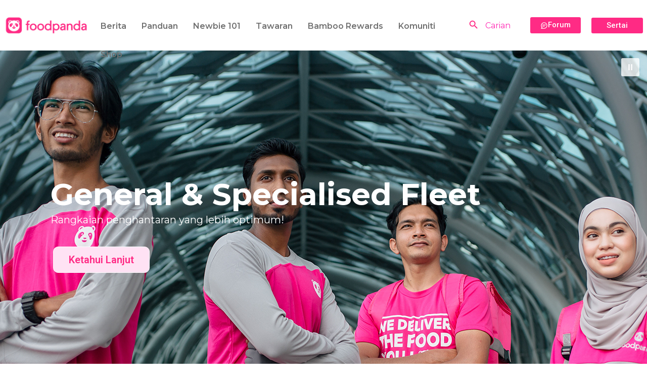

--- FILE ---
content_type: text/html; charset=UTF-8
request_url: https://pandariders.my/
body_size: 30455
content:
<!DOCTYPE html>
<html lang="en-US">
<head>
	<meta charset="UTF-8">
	<meta name="viewport" content="width=device-width, initial-scale=1.0"/>
		<meta name='robots' content='index, follow, max-image-preview:large, max-snippet:-1, max-video-preview:-1' />

	<!-- This site is optimized with the Yoast SEO plugin v23.0 - https://yoast.com/wordpress/plugins/seo/ -->
	<title>Laman utama | Sertai kami | foodpanda MY</title>
	<meta name="description" content="Daftar foodpanda ! Kerja full-time atau part-time untuk pendapatan secara harian. Tiada lesen? Anda boleh daftar sebagai walker." />
	<link rel="canonical" href="https://pandariders.my/" />
	<meta property="og:locale" content="en_US" />
	<meta property="og:type" content="website" />
	<meta property="og:title" content="Laman utama | Sertai kami | foodpanda MY" />
	<meta property="og:description" content="Daftar foodpanda ! Kerja full-time atau part-time untuk pendapatan secara harian. Tiada lesen? Anda boleh daftar sebagai walker." />
	<meta property="og:url" content="https://pandariders.my/" />
	<meta property="og:site_name" content="Pandariders" />
	<meta property="article:modified_time" content="2024-08-01T07:08:06+00:00" />
	<meta property="og:image" content="https://pandariders.my/wp-content/uploads/2024/01/featured-image-for-wordpress.jpg" />
	<meta property="og:image:width" content="1876" />
	<meta property="og:image:height" content="1251" />
	<meta property="og:image:type" content="image/jpeg" />
	<meta name="twitter:card" content="summary_large_image" />
	<script type="application/ld+json" class="yoast-schema-graph">{"@context":"https://schema.org","@graph":[{"@type":"WebPage","@id":"https://pandariders.my/","url":"https://pandariders.my/","name":"Laman utama | Sertai kami | foodpanda MY","isPartOf":{"@id":"https://pandariders.my/#website"},"about":{"@id":"https://pandariders.my/#organization"},"primaryImageOfPage":{"@id":"https://pandariders.my/#primaryimage"},"image":{"@id":"https://pandariders.my/#primaryimage"},"thumbnailUrl":"https://pandariders.my/wp-content/uploads/2024/01/featured-image-for-wordpress.jpg","datePublished":"2022-11-03T02:46:28+00:00","dateModified":"2024-08-01T07:08:06+00:00","description":"Daftar foodpanda ! Kerja full-time atau part-time untuk pendapatan secara harian. Tiada lesen? Anda boleh daftar sebagai walker.","breadcrumb":{"@id":"https://pandariders.my/#breadcrumb"},"inLanguage":"en-US","potentialAction":[{"@type":"ReadAction","target":["https://pandariders.my/"]}]},{"@type":"ImageObject","inLanguage":"en-US","@id":"https://pandariders.my/#primaryimage","url":"https://pandariders.my/wp-content/uploads/2024/01/featured-image-for-wordpress.jpg","contentUrl":"https://pandariders.my/wp-content/uploads/2024/01/featured-image-for-wordpress.jpg","width":1876,"height":1251},{"@type":"BreadcrumbList","@id":"https://pandariders.my/#breadcrumb","itemListElement":[{"@type":"ListItem","position":1,"name":"Home"}]},{"@type":"WebSite","@id":"https://pandariders.my/#website","url":"https://pandariders.my/","name":"Pandariders.my","description":"","publisher":{"@id":"https://pandariders.my/#organization"},"potentialAction":[{"@type":"SearchAction","target":{"@type":"EntryPoint","urlTemplate":"https://pandariders.my/?s={search_term_string}"},"query-input":"required name=search_term_string"}],"inLanguage":"en-US"},{"@type":"Organization","@id":"https://pandariders.my/#organization","name":"Pandariders.my","url":"https://pandariders.my/","logo":{"@type":"ImageObject","inLanguage":"en-US","@id":"https://pandariders.my/#/schema/logo/image/","url":"https://pandariders.my/wp-content/uploads/2022/11/cropped-big-logo-foodpanda.png","contentUrl":"https://pandariders.my/wp-content/uploads/2022/11/cropped-big-logo-foodpanda.png","width":1915,"height":1446,"caption":"Pandariders.my"},"image":{"@id":"https://pandariders.my/#/schema/logo/image/"}}]}</script>
	<!-- / Yoast SEO plugin. -->


<link rel='dns-prefetch' href='//cdn.jsdelivr.net' />
<link rel='dns-prefetch' href='//www.googletagmanager.com' />
<link rel='dns-prefetch' href='//cdnjs.cloudflare.com' />
<link rel="alternate" title="oEmbed (JSON)" type="application/json+oembed" href="https://pandariders.my/wp-json/oembed/1.0/embed?url=https%3A%2F%2Fpandariders.my%2F" />
<link rel="alternate" title="oEmbed (XML)" type="text/xml+oembed" href="https://pandariders.my/wp-json/oembed/1.0/embed?url=https%3A%2F%2Fpandariders.my%2F&#038;format=xml" />
<style id='wp-img-auto-sizes-contain-inline-css' type='text/css'>
img:is([sizes=auto i],[sizes^="auto," i]){contain-intrinsic-size:3000px 1500px}
/*# sourceURL=wp-img-auto-sizes-contain-inline-css */
</style>
<link rel='stylesheet' id='elementor-frontend-css' href='https://pandariders.my/wp-content/uploads/elementor/css/custom-frontend-lite.min.css?ver=1721465873' type='text/css' media='all' />
<link rel='stylesheet' id='elementor-post-14952-css' href='https://pandariders.my/wp-content/uploads/elementor/css/post-14952.css?ver=1740476847' type='text/css' media='all' />
<link rel='stylesheet' id='elementor-post-14953-css' href='https://pandariders.my/wp-content/uploads/elementor/css/post-14953.css?ver=1721465873' type='text/css' media='all' />
<style id='wp-emoji-styles-inline-css' type='text/css'>

	img.wp-smiley, img.emoji {
		display: inline !important;
		border: none !important;
		box-shadow: none !important;
		height: 1em !important;
		width: 1em !important;
		margin: 0 0.07em !important;
		vertical-align: -0.1em !important;
		background: none !important;
		padding: 0 !important;
	}
/*# sourceURL=wp-emoji-styles-inline-css */
</style>
<style id='classic-theme-styles-inline-css' type='text/css'>
/*! This file is auto-generated */
.wp-block-button__link{color:#fff;background-color:#32373c;border-radius:9999px;box-shadow:none;text-decoration:none;padding:calc(.667em + 2px) calc(1.333em + 2px);font-size:1.125em}.wp-block-file__button{background:#32373c;color:#fff;text-decoration:none}
/*# sourceURL=/wp-includes/css/classic-themes.min.css */
</style>
<link rel='stylesheet' id='wpdm-font-awesome-css' href='https://pandariders.my/wp-content/plugins/download-manager/assets/fontawesome/css/all.min.css?ver=6.9' type='text/css' media='all' />
<link rel='stylesheet' id='wpdm-frontend-css-css' href='https://pandariders.my/wp-content/plugins/download-manager/assets/bootstrap/css/bootstrap.min.css?ver=6.9' type='text/css' media='all' />
<link rel='stylesheet' id='wpdm-front-css' href='https://pandariders.my/wp-content/plugins/download-manager/assets/css/front.css?ver=6.9' type='text/css' media='all' />
<link rel='stylesheet' id='pgpopup_animate-css' href='https://cdnjs.cloudflare.com/ajax/libs/animate.css/4.1.1/animate.min.css?ver=6.9' type='text/css' media='all' />
<link rel='stylesheet' id='bodhi-svgs-attachment-css' href='https://pandariders.my/wp-content/plugins/svg-support/css/svgs-attachment.css?ver=6.9' type='text/css' media='all' />
<link rel='stylesheet' id='ivory-search-styles-css' href='https://pandariders.my/wp-content/plugins/add-search-to-menu/public/css/ivory-search.min.css?ver=5.5.6' type='text/css' media='all' />
<link rel='stylesheet' id='foodpanda-bootstrap-style-css' href='https://pandariders.my/wp-content/themes/foodpanda-rider-template/Assets/css/bootstrap.min.css?ver=1.2.18' type='text/css' media='all' />
<link rel='stylesheet' id='foodpanda-style-css' href='https://pandariders.my/wp-content/themes/foodpanda-rider-template/style.css?ver=1.2.18' type='text/css' media='all' />
<link rel='stylesheet' id='foodpanda_slick-css' href='https://cdn.jsdelivr.net/npm/slick-carousel@1.8.1/slick/slick.css?ver=6.9' type='text/css' media='all' />
<link rel='stylesheet' id='wpforo-widgets-css' href='https://pandariders.my/wp-content/plugins/wpforo/themes/2022/widgets.css?ver=2.3.4' type='text/css' media='all' />
<link rel='stylesheet' id='elementor-icons-ekiticons-css' href='https://pandariders.my/wp-content/plugins/elementskit-lite/modules/elementskit-icon-pack/assets/css/ekiticons.css?ver=3.2.1' type='text/css' media='all' />
<link rel='stylesheet' id='swiper-css' href='https://pandariders.my/wp-content/plugins/elementor/assets/lib/swiper/v8/css/swiper.min.css?ver=8.4.5' type='text/css' media='all' />
<link rel='stylesheet' id='elementor-post-261-css' href='https://pandariders.my/wp-content/uploads/elementor/css/post-261.css?ver=1722486787' type='text/css' media='all' />
<link rel='stylesheet' id='elementor-pro-css' href='https://pandariders.my/wp-content/uploads/elementor/css/custom-pro-frontend-lite.min.css?ver=1721465874' type='text/css' media='all' />
<link rel='stylesheet' id='elementor-global-css' href='https://pandariders.my/wp-content/uploads/elementor/css/global.css?ver=1721465875' type='text/css' media='all' />
<link rel='stylesheet' id='elementor-post-14963-css' href='https://pandariders.my/wp-content/uploads/elementor/css/post-14963.css?ver=1722496087' type='text/css' media='all' />
<link rel='stylesheet' id='ekit-widget-styles-css' href='https://pandariders.my/wp-content/plugins/elementskit-lite/widgets/init/assets/css/widget-styles.css?ver=3.2.1' type='text/css' media='all' />
<link rel='stylesheet' id='ekit-responsive-css' href='https://pandariders.my/wp-content/plugins/elementskit-lite/widgets/init/assets/css/responsive.css?ver=3.2.1' type='text/css' media='all' />
<link rel='stylesheet' id='wpforo-dynamic-style-css' href='https://pandariders.my/wp-content/uploads/wpforo/assets/colors.css?ver=2.3.4.a5584ad99baa1460b6084468f1b02934' type='text/css' media='all' />
<style id='block-visibility-screen-size-styles-inline-css' type='text/css'>
/* Large screens (desktops, 992px and up) */
@media ( min-width: 992px ) {
	.block-visibility-hide-large-screen {
		display: none !important;
	}
}

/* Medium screens (tablets, between 768px and 992px) */
@media ( min-width: 768px ) and ( max-width: 991.98px ) {
	.block-visibility-hide-medium-screen {
		display: none !important;
	}
}

/* Small screens (mobile devices, less than 768px) */
@media ( max-width: 767.98px ) {
	.block-visibility-hide-small-screen {
		display: none !important;
	}
}
/*# sourceURL=block-visibility-screen-size-styles-inline-css */
</style>
<link rel='stylesheet' id='google-fonts-1-css' href='https://fonts.googleapis.com/css?family=Montserrat%3A100%2C100italic%2C200%2C200italic%2C300%2C300italic%2C400%2C400italic%2C500%2C500italic%2C600%2C600italic%2C700%2C700italic%2C800%2C800italic%2C900%2C900italic%7CRoboto%3A100%2C100italic%2C200%2C200italic%2C300%2C300italic%2C400%2C400italic%2C500%2C500italic%2C600%2C600italic%2C700%2C700italic%2C800%2C800italic%2C900%2C900italic&#038;display=auto&#038;ver=6.9' type='text/css' media='all' />
<link rel="preconnect" href="https://fonts.gstatic.com/" crossorigin><link rel="stylesheet" type="text/css" href="https://pandariders.my/wp-content/plugins/smart-slider-3/Public/SmartSlider3/Application/Frontend/Assets/dist/smartslider.min.css?ver=6f970dc2" media="all">
<link rel="stylesheet" type="text/css" href="https://fonts.googleapis.com/css?display=swap&amp;family=Montserrat%3A300%2C400%7CRoboto%3A300%2C400" media="all">
<style data-related="n2-ss-2">div#n2-ss-2 .n2-ss-slider-1{display:grid;position:relative;}div#n2-ss-2 .n2-ss-slider-2{display:grid;position:relative;overflow:hidden;padding:0px 0px 0px 0px;border:0px solid RGBA(62,62,62,1);border-radius:0px;background-clip:padding-box;background-repeat:repeat;background-position:50% 50%;background-size:cover;background-attachment:scroll;z-index:1;}div#n2-ss-2:not(.n2-ss-loaded) .n2-ss-slider-2{background-image:none !important;}div#n2-ss-2 .n2-ss-slider-3{display:grid;grid-template-areas:'cover';position:relative;overflow:hidden;z-index:10;}div#n2-ss-2 .n2-ss-slider-3 > *{grid-area:cover;}div#n2-ss-2 .n2-ss-slide-backgrounds,div#n2-ss-2 .n2-ss-slider-3 > .n2-ss-divider{position:relative;}div#n2-ss-2 .n2-ss-slide-backgrounds{z-index:10;}div#n2-ss-2 .n2-ss-slide-backgrounds > *{overflow:hidden;}div#n2-ss-2 .n2-ss-slide-background{transform:translateX(-100000px);}div#n2-ss-2 .n2-ss-slider-4{place-self:center;position:relative;width:100%;height:100%;z-index:20;display:grid;grid-template-areas:'slide';}div#n2-ss-2 .n2-ss-slider-4 > *{grid-area:slide;}div#n2-ss-2.n2-ss-full-page--constrain-ratio .n2-ss-slider-4{height:auto;}div#n2-ss-2 .n2-ss-slide{display:grid;place-items:center;grid-auto-columns:100%;position:relative;z-index:20;-webkit-backface-visibility:hidden;transform:translateX(-100000px);}div#n2-ss-2 .n2-ss-slide{perspective:1500px;}div#n2-ss-2 .n2-ss-slide-active{z-index:21;}.n2-ss-background-animation{position:absolute;top:0;left:0;width:100%;height:100%;z-index:3;}div#n2-ss-2 .n2-ss-button-container,div#n2-ss-2 .n2-ss-button-container a{display:block;}div#n2-ss-2 .n2-ss-button-container--non-full-width,div#n2-ss-2 .n2-ss-button-container--non-full-width a{display:inline-block;}div#n2-ss-2 .n2-ss-button-container.n2-ss-nowrap{white-space:nowrap;}div#n2-ss-2 .n2-ss-button-container a div{display:inline;font-size:inherit;text-decoration:inherit;color:inherit;line-height:inherit;font-family:inherit;font-weight:inherit;}div#n2-ss-2 .n2-ss-button-container a > div{display:inline-flex;align-items:center;vertical-align:top;}div#n2-ss-2 .n2-ss-button-container span{font-size:100%;vertical-align:baseline;}div#n2-ss-2 .n2-ss-button-container a[data-iconplacement="left"] span{margin-right:0.3em;}div#n2-ss-2 .n2-ss-button-container a[data-iconplacement="right"] span{margin-left:0.3em;}div#n2-ss-2 .n2-ss-background-animation{position:absolute;top:0;left:0;width:100%;height:100%;z-index:3;}div#n2-ss-2 .n2-ss-background-animation .n2-ss-slide-background{z-index:auto;}div#n2-ss-2 .n2-bganim-side{position:absolute;left:0;top:0;overflow:hidden;background:RGBA(51,51,51,1);}div#n2-ss-2 .n2-bganim-tile-overlay-colored{z-index:100000;background:RGBA(51,51,51,1);}div#n2-ss-2 .nextend-autoplay{cursor:pointer;z-index:16;line-height:1;}div#n2-ss-2 .nextend-autoplay img{display:block;}div#n2-ss-2 .nextend-autoplay .nextend-autoplay-play{display:none;}div#n2-ss-2 .nextend-autoplay.n2-autoplay-paused .nextend-autoplay-play{display:block;}div#n2-ss-2 .nextend-autoplay.n2-autoplay-paused .nextend-autoplay-pause{display:none;}div#n2-ss-2 .nextend-arrow{cursor:pointer;overflow:hidden;line-height:0 !important;z-index:18;-webkit-user-select:none;}div#n2-ss-2 .nextend-arrow img{position:relative;display:block;}div#n2-ss-2 .nextend-arrow img.n2-arrow-hover-img{display:none;}div#n2-ss-2 .nextend-arrow:FOCUS img.n2-arrow-hover-img,div#n2-ss-2 .nextend-arrow:HOVER img.n2-arrow-hover-img{display:inline;}div#n2-ss-2 .nextend-arrow:FOCUS img.n2-arrow-normal-img,div#n2-ss-2 .nextend-arrow:HOVER img.n2-arrow-normal-img{display:none;}div#n2-ss-2 .nextend-arrow-animated{overflow:hidden;}div#n2-ss-2 .nextend-arrow-animated > div{position:relative;}div#n2-ss-2 .nextend-arrow-animated .n2-active{position:absolute;}div#n2-ss-2 .nextend-arrow-animated-fade{transition:background 0.3s, opacity 0.4s;}div#n2-ss-2 .nextend-arrow-animated-horizontal > div{transition:all 0.4s;transform:none;}div#n2-ss-2 .nextend-arrow-animated-horizontal .n2-active{top:0;}div#n2-ss-2 .nextend-arrow-previous.nextend-arrow-animated-horizontal .n2-active{left:100%;}div#n2-ss-2 .nextend-arrow-next.nextend-arrow-animated-horizontal .n2-active{right:100%;}div#n2-ss-2 .nextend-arrow-previous.nextend-arrow-animated-horizontal:HOVER > div,div#n2-ss-2 .nextend-arrow-previous.nextend-arrow-animated-horizontal:FOCUS > div{transform:translateX(-100%);}div#n2-ss-2 .nextend-arrow-next.nextend-arrow-animated-horizontal:HOVER > div,div#n2-ss-2 .nextend-arrow-next.nextend-arrow-animated-horizontal:FOCUS > div{transform:translateX(100%);}div#n2-ss-2 .nextend-arrow-animated-vertical > div{transition:all 0.4s;transform:none;}div#n2-ss-2 .nextend-arrow-animated-vertical .n2-active{left:0;}div#n2-ss-2 .nextend-arrow-previous.nextend-arrow-animated-vertical .n2-active{top:100%;}div#n2-ss-2 .nextend-arrow-next.nextend-arrow-animated-vertical .n2-active{bottom:100%;}div#n2-ss-2 .nextend-arrow-previous.nextend-arrow-animated-vertical:HOVER > div,div#n2-ss-2 .nextend-arrow-previous.nextend-arrow-animated-vertical:FOCUS > div{transform:translateY(-100%);}div#n2-ss-2 .nextend-arrow-next.nextend-arrow-animated-vertical:HOVER > div,div#n2-ss-2 .nextend-arrow-next.nextend-arrow-animated-vertical:FOCUS > div{transform:translateY(100%);}div#n2-ss-2 .n2-font-653ff33366c2fdc065973fdedc16a592-hover{font-family: 'Montserrat';color: #ffffff;font-size:375%;text-shadow: none;line-height: 1.2;font-weight: normal;font-style: normal;text-decoration: none;text-align: left;letter-spacing: normal;word-spacing: normal;text-transform: none;font-weight: 700;}div#n2-ss-2 .n2-font-968b5241570470f4dd953bac943f0a09-hover{font-family: 'Montserrat';color: #ffffff;font-size:125%;text-shadow: none;line-height: 1.2;font-weight: normal;font-style: normal;text-decoration: none;text-align: left;letter-spacing: normal;word-spacing: normal;text-transform: none;font-weight: 400;}div#n2-ss-2 .n2-font-26763262e6308e5808ce9a826ef43336-link a{font-family: 'Roboto';color: #ff2b85;font-size:125%;text-shadow: none;line-height: 1.5;font-weight: normal;font-style: normal;text-decoration: none;text-align: center;letter-spacing: normal;word-spacing: normal;text-transform: none;font-weight: 600;}div#n2-ss-2 .n2-style-fe379d291ad0d55d843f6e03dc42d1a7-heading{background: #ffe2f4;opacity:1;padding:10px 30px 10px 30px ;box-shadow: none;border: 1px solid RGBA(255,255,255,1);border-radius:10px;}div#n2-ss-2 .n2-font-14acca93c1db247b8c8d70860597099f-hover{font-family: 'Montserrat';color: #ffffff;font-size:375%;text-shadow: none;line-height: 1.5;font-weight: normal;font-style: normal;text-decoration: none;text-align: left;letter-spacing: normal;word-spacing: normal;text-transform: none;font-weight: 700;}div#n2-ss-2 .n2-font-d896cc524abddd48a36a2f1a4d8a9e6c-paragraph{font-family: 'Roboto','Arial';color: #ffffff;font-size:125%;text-shadow: none;line-height: 1.5;font-weight: normal;font-style: normal;text-decoration: none;text-align: left;letter-spacing: normal;word-spacing: normal;text-transform: none;font-weight: 400;}div#n2-ss-2 .n2-font-d896cc524abddd48a36a2f1a4d8a9e6c-paragraph a, div#n2-ss-2 .n2-font-d896cc524abddd48a36a2f1a4d8a9e6c-paragraph a:FOCUS{font-family: 'Roboto','Arial';color: #1890d7;font-size:100%;text-shadow: none;line-height: 1.5;font-weight: normal;font-style: normal;text-decoration: none;text-align: left;letter-spacing: normal;word-spacing: normal;text-transform: none;font-weight: 400;}div#n2-ss-2 .n2-font-d896cc524abddd48a36a2f1a4d8a9e6c-paragraph a:HOVER, div#n2-ss-2 .n2-font-d896cc524abddd48a36a2f1a4d8a9e6c-paragraph a:ACTIVE{font-family: 'Roboto','Arial';color: #1890d7;font-size:100%;text-shadow: none;line-height: 1.5;font-weight: normal;font-style: normal;text-decoration: none;text-align: left;letter-spacing: normal;word-spacing: normal;text-transform: none;font-weight: 400;}div#n2-ss-2 .n2-font-f248f9138b02729e1c0c9120450ed8d6-link a{font-family: 'Montserrat';color: #ff2b85;font-size:125%;text-shadow: none;line-height: 1.5;font-weight: normal;font-style: normal;text-decoration: none;text-align: center;letter-spacing: normal;word-spacing: normal;text-transform: none;font-weight: 600;}div#n2-ss-2 .n2-style-098ed1a4fa97e0d7c5093b6e6085646d-heading{background: #FFE2F4;opacity:1;padding:5px 20px 5px 20px ;box-shadow: none;border: 1px solid RGBA(255,255,255,1);border-radius:10px;}div#n2-ss-2 .n2-style-098ed1a4fa97e0d7c5093b6e6085646d-heading:Hover, div#n2-ss-2 .n2-style-098ed1a4fa97e0d7c5093b6e6085646d-heading:ACTIVE, div#n2-ss-2 .n2-style-098ed1a4fa97e0d7c5093b6e6085646d-heading:FOCUS{background: #ced3d5;}div#n2-ss-2 .n2-font-a51dc025a606f8a55b3fb7d491f65dd1-paragraph{font-family: 'Montserrat';color: #ffffff;font-size:125%;text-shadow: none;line-height: 1.5;font-weight: normal;font-style: normal;text-decoration: none;text-align: left;letter-spacing: normal;word-spacing: normal;text-transform: none;font-weight: 400;}div#n2-ss-2 .n2-font-a51dc025a606f8a55b3fb7d491f65dd1-paragraph a, div#n2-ss-2 .n2-font-a51dc025a606f8a55b3fb7d491f65dd1-paragraph a:FOCUS{font-family: 'Montserrat';color: #1890d7;font-size:100%;text-shadow: none;line-height: 1.5;font-weight: normal;font-style: normal;text-decoration: none;text-align: left;letter-spacing: normal;word-spacing: normal;text-transform: none;font-weight: 400;}div#n2-ss-2 .n2-font-a51dc025a606f8a55b3fb7d491f65dd1-paragraph a:HOVER, div#n2-ss-2 .n2-font-a51dc025a606f8a55b3fb7d491f65dd1-paragraph a:ACTIVE{font-family: 'Montserrat';color: #1890d7;font-size:100%;text-shadow: none;line-height: 1.5;font-weight: normal;font-style: normal;text-decoration: none;text-align: left;letter-spacing: normal;word-spacing: normal;text-transform: none;font-weight: 400;}div#n2-ss-2 .n2-style-a4200bcae180f0497421e0d2cd4fc79f-heading{background: RGBA(255,255,255,0);opacity:1;padding:0% 0% 0% 0% ;box-shadow: none;border: 0px solid RGBA(0,0,0,1);border-radius:0px;}div#n2-ss-2 .n2-font-b8d115469406a42950acb6eb812f872b-hover{font-family: 'Montserrat';color: #ffffff;font-size:375%;text-shadow: none;line-height: 1.2;font-weight: normal;font-style: normal;text-decoration: none;text-align: left;letter-spacing: normal;word-spacing: normal;text-transform: none;font-weight: bold;}div#n2-ss-2 .n2-font-ee02fe99275a87ca764820359e111150-link a{font-family: 'Montserrat';color: #ff2b85;font-size:125%;text-shadow: none;line-height: 1.5;font-weight: normal;font-style: normal;text-decoration: none;text-align: center;letter-spacing: normal;word-spacing: normal;text-transform: none;font-weight: 600;}div#n2-ss-2 .n2-style-9de1e28476d0e5b7aa92b0d03fafaeb8-heading{background: #ffe2f4;opacity:1;padding:5px 50px 10px 50px ;box-shadow: none;border: 1px solid RGBA(255,255,255,1);border-radius:10px;}div#n2-ss-2 .n2-style-9de1e28476d0e5b7aa92b0d03fafaeb8-heading:Hover, div#n2-ss-2 .n2-style-9de1e28476d0e5b7aa92b0d03fafaeb8-heading:ACTIVE, div#n2-ss-2 .n2-style-9de1e28476d0e5b7aa92b0d03fafaeb8-heading:FOCUS{background: #ffe2f4;}div#n2-ss-2 .n2-font-09c645b415d3a45321f3805b13758659-hover{font-family: 'Montserrat';color: #ffffff;font-size:375%;text-shadow: none;line-height: 1.2;font-weight: normal;font-style: normal;text-decoration: none;text-align: left;letter-spacing: 1px;word-spacing: normal;text-transform: none;font-weight: 800;}div#n2-ss-2 .n2-style-9f766b96c96397159c2859fe3674392c-heading{background: RGBA(0,0,0,0);opacity:1;padding:0% 0% 0% 0% ;box-shadow: none;border: 0px solid RGBA(0,0,0,1);border-radius:0px;}div#n2-ss-2 .n2-style-95b69c936f35fdeda9d205bbf0e82634-heading{background: #ffe2f4;opacity:1;padding:5px 30px 5px 30px ;box-shadow: none;border: 1px solid RGBA(255,255,255,1);border-radius:10px;}div#n2-ss-2 .n2-style-95b69c936f35fdeda9d205bbf0e82634-heading:Hover, div#n2-ss-2 .n2-style-95b69c936f35fdeda9d205bbf0e82634-heading:ACTIVE, div#n2-ss-2 .n2-style-95b69c936f35fdeda9d205bbf0e82634-heading:FOCUS{background: #ffe2f4;}div#n2-ss-2 .n2-style-bde2e546ab91d6d84a584c4557377406-heading{background: RGBA(255,255,255,0.8);opacity:1;padding:10px 10px 10px 10px ;box-shadow: none;border: 0px solid RGBA(0,0,0,1);border-radius:3px;}div#n2-ss-2 .n2-style-bde2e546ab91d6d84a584c4557377406-heading:Hover, div#n2-ss-2 .n2-style-bde2e546ab91d6d84a584c4557377406-heading:ACTIVE, div#n2-ss-2 .n2-style-bde2e546ab91d6d84a584c4557377406-heading:FOCUS{background: RGBA(255,255,255,0.06);}div#n2-ss-2 .n2-ss-slide-limiter{max-width:1200px;}div#n2-ss-2 .n-uc-SsXUksGUhczy{padding:10px 10px 10px 10px}div#n2-ss-2 .n-uc-rfbxgF59u0SK-inner{padding:10px 10px 10px 10px;justify-content:center}div#n2-ss-2 .n-uc-rfbxgF59u0SK{align-self:center;}div#n2-ss-2 .n-uc-E53ArUgAzaTM{padding:10px 10px 10px 10px}div#n2-ss-2 .n-uc-sK5qTC2Y28tj-inner{padding:10px 10px 10px 10px;justify-content:center}div#n2-ss-2 .n-uc-sK5qTC2Y28tj{align-self:center;}div#n2-ss-2 .n-uc-ZaCHdgfN7AZ6{padding:10px 10px 10px 10px}div#n2-ss-2 .n-uc-il9TUyt4uKBL-inner{padding:10px 10px 10px 10px;justify-content:center}div#n2-ss-2 .n-uc-il9TUyt4uKBL{align-self:center;}div#n2-ss-2 .n-uc-KkIP4oTXJmPm{padding:10px 10px 10px 10px}div#n2-ss-2 .n-uc-ciwCrRpLzC7U-inner{padding:10px 10px 10px 10px;justify-content:center}div#n2-ss-2 .n-uc-ciwCrRpLzC7U{align-self:center;}div#n2-ss-2 .n-uc-O0QdE8qdtzVm{padding:10px 10px 10px 10px}div#n2-ss-2 .n-uc-Ezw93Wv48C49-inner{padding:10px 10px 0px 10px;text-align:center;--ssselfalign:center;;justify-content:center}div#n2-ss-2 .n-uc-Ezw93Wv48C49{align-self:center;}div#n2-ss-2 .nextend-autoplay img{width: 16px}div#n2-ss-2 .nextend-arrow img{width: 32px}@media (min-width: 1200px){div#n2-ss-2 [data-hide-desktopportrait="1"]{display: none !important;}}@media (orientation: landscape) and (max-width: 1199px) and (min-width: 901px),(orientation: portrait) and (max-width: 1199px) and (min-width: 701px){div#n2-ss-2 .n-uc-L4jxF8Tugltf{--ssfont-scale:0.7}div#n2-ss-2 .n-uc-zMOPkaC47JKM{--ssfont-scale:0.7}div#n2-ss-2 .n-uc-YHzyW5zHx16A{--ssfont-scale:0.7}div#n2-ss-2 .n-uc-187646fcda247{--ssfont-scale:0.7}div#n2-ss-2 .n-uc-18f1fcc539689{--ssfont-scale:0.7}div#n2-ss-2 .n-uc-15844ea0c463d{--ssfont-scale:0.7}div#n2-ss-2 .n-uc-1951125982910{--ssfont-scale:0.7}div#n2-ss-2 .n-uc-10e94290b8f5f{--ssfont-scale:0.7}div#n2-ss-2 .n-uc-10a7f3723f4ec{--ssfont-scale:0.7}div#n2-ss-2 .n-uc-n5oWJMWrScaQ{--ssfont-scale:0.7}div#n2-ss-2 .n-uc-XTRAfWJz4bYo{--ssfont-scale:0.7}div#n2-ss-2 .n-uc-cw2fa8yYyiOa{--ssfont-scale:0.7}div#n2-ss-2 .n-uc-126c152948f23{--ssfont-scale:0.7}div#n2-ss-2 .n-uc-1d63f745b0bcf{--ssfont-scale:0.7}div#n2-ss-2 .n-uc-z46SPRu6X8Sp{--ssfont-scale:0.7}div#n2-ss-2 [data-hide-tabletportrait="1"]{display: none !important;}}@media (orientation: landscape) and (max-width: 900px),(orientation: portrait) and (max-width: 700px){div#n2-ss-2 .n-uc-L4jxF8Tugltf{--ssfont-scale:0.3}div#n2-ss-2 .n-uc-zMOPkaC47JKM{--ssfont-scale:0.5}div#n2-ss-2 .n-uc-YHzyW5zHx16A{--ssfont-scale:0.5}div#n2-ss-2 .n-uc-187646fcda247{--ssfont-scale:0.3}div#n2-ss-2 .n-uc-18f1fcc539689{--ssfont-scale:0.5}div#n2-ss-2 .n-uc-15844ea0c463d{--ssfont-scale:0.5}div#n2-ss-2 .n-uc-1951125982910{--ssfont-scale:0.3}div#n2-ss-2 .n-uc-10e94290b8f5f{--ssfont-scale:0.5}div#n2-ss-2 .n-uc-10a7f3723f4ec{--ssfont-scale:0.5}div#n2-ss-2 .n-uc-ciwCrRpLzC7U-inner{padding:10px 10px 10px 10px;justify-content:flex-start}div#n2-ss-2 .n-uc-n5oWJMWrScaQ{--ssfont-scale:0.5}div#n2-ss-2 .n-uc-XTRAfWJz4bYo{--ssfont-scale:0.3}div#n2-ss-2 .n-uc-cw2fa8yYyiOa{--ssfont-scale:0.5}div#n2-ss-2 .n-uc-Ezw93Wv48C49-inner{justify-content:flex-start}div#n2-ss-2 .n-uc-126c152948f23{--ssfont-scale:0.3}div#n2-ss-2 .n-uc-1d63f745b0bcf{--ssfont-scale:0.5}div#n2-ss-2 .n-uc-z46SPRu6X8Sp{--ssfont-scale:0.5}div#n2-ss-2 [data-hide-mobileportrait="1"]{display: none !important;}div#n2-ss-2 .nextend-autoplay img{width: 8px}div#n2-ss-2 .nextend-arrow img{width: 16px}}</style>
<style data-related="n2-ss-75">div#n2-ss-75 .n2-ss-slider-1{display:grid;position:relative;}div#n2-ss-75 .n2-ss-slider-2{display:grid;position:relative;overflow:hidden;padding:0px 0px 0px 0px;border:0px solid RGBA(62,62,62,1);border-radius:0px;background-clip:padding-box;background-repeat:repeat;background-position:50% 50%;background-size:cover;background-attachment:scroll;z-index:1;}div#n2-ss-75:not(.n2-ss-loaded) .n2-ss-slider-2{background-image:none !important;}div#n2-ss-75 .n2-ss-slider-3{display:grid;grid-template-areas:'cover';position:relative;overflow:hidden;z-index:10;}div#n2-ss-75 .n2-ss-slider-3 > *{grid-area:cover;}div#n2-ss-75 .n2-ss-slide-backgrounds,div#n2-ss-75 .n2-ss-slider-3 > .n2-ss-divider{position:relative;}div#n2-ss-75 .n2-ss-slide-backgrounds{z-index:10;}div#n2-ss-75 .n2-ss-slide-backgrounds > *{overflow:hidden;}div#n2-ss-75 .n2-ss-slide-background{transform:translateX(-100000px);}div#n2-ss-75 .n2-ss-slider-4{place-self:center;position:relative;width:100%;height:100%;z-index:20;display:grid;grid-template-areas:'slide';}div#n2-ss-75 .n2-ss-slider-4 > *{grid-area:slide;}div#n2-ss-75.n2-ss-full-page--constrain-ratio .n2-ss-slider-4{height:auto;}div#n2-ss-75 .n2-ss-slide{display:grid;place-items:center;grid-auto-columns:100%;position:relative;z-index:20;-webkit-backface-visibility:hidden;transform:translateX(-100000px);}div#n2-ss-75 .n2-ss-slide{perspective:1500px;}div#n2-ss-75 .n2-ss-slide-active{z-index:21;}.n2-ss-background-animation{position:absolute;top:0;left:0;width:100%;height:100%;z-index:3;}div#n2-ss-75 .n2-ss-slide-limiter{max-width:1200px;}div#n2-ss-75 .n-uc-4vLlf8ox9CxD{padding:10px 10px 10px 10px}@media (min-width: 1200px){div#n2-ss-75 [data-hide-desktopportrait="1"]{display: none !important;}}@media (orientation: landscape) and (max-width: 1199px) and (min-width: 901px),(orientation: portrait) and (max-width: 1199px) and (min-width: 701px){div#n2-ss-75 [data-hide-tabletportrait="1"]{display: none !important;}}@media (orientation: landscape) and (max-width: 900px),(orientation: portrait) and (max-width: 700px){div#n2-ss-75 [data-hide-mobileportrait="1"]{display: none !important;}}.menu-ganjaran-slider div{
border-radius:10px;
}</style>
<script type="text/javascript" src="https://pandariders.my/wp-content/plugins/svg-support/vendor/DOMPurify/DOMPurify.min.js?ver=1.0.1" id="bodhi-dompurify-library-js"></script>
<script type="text/javascript" src="https://pandariders.my/wp-includes/js/jquery/jquery.min.js?ver=3.7.1" id="jquery-core-js"></script>
<script type="text/javascript" src="https://pandariders.my/wp-includes/js/jquery/jquery-migrate.min.js?ver=3.4.1" id="jquery-migrate-js"></script>
<script type="text/javascript" src="https://pandariders.my/wp-content/plugins/download-manager/assets/bootstrap/js/popper.min.js?ver=6.9" id="wpdm-poper-js"></script>
<script type="text/javascript" src="https://pandariders.my/wp-content/plugins/download-manager/assets/bootstrap/js/bootstrap.min.js?ver=6.9" id="wpdm-frontend-js-js"></script>
<script type="text/javascript" id="wpdm-frontjs-js-extra">
/* <![CDATA[ */
var wpdm_url = {"home":"https://pandariders.my/","site":"https://pandariders.my/","ajax":"https://pandariders.my/wp-admin/admin-ajax.php"};
var wpdm_js = {"spinner":"\u003Ci class=\"fas fa-sun fa-spin\"\u003E\u003C/i\u003E","client_id":"f1dbe5dc02190b28bddc90414ca4f205"};
var wpdm_strings = {"pass_var":"Password Verified!","pass_var_q":"Please click following button to start download.","start_dl":"Start Download"};
//# sourceURL=wpdm-frontjs-js-extra
/* ]]> */
</script>
<script type="text/javascript" src="https://pandariders.my/wp-content/plugins/download-manager/assets/js/front.js?ver=3.2.97" id="wpdm-frontjs-js"></script>
<script type="text/javascript" src="https://pandariders.my/wp-content/plugins/svg-support/js/min/svgs-inline-min.js?ver=1.0.1" id="bodhi_svg_inline-js"></script>
<script type="text/javascript" id="bodhi_svg_inline-js-after">
/* <![CDATA[ */
cssTarget={"Bodhi":"img.style-svg","ForceInlineSVG":"style-svg"};ForceInlineSVGActive="true";frontSanitizationEnabled="on";
//# sourceURL=bodhi_svg_inline-js-after
/* ]]> */
</script>

<!-- Google tag (gtag.js) snippet added by Site Kit -->

<!-- Google Analytics snippet added by Site Kit -->
<script type="text/javascript" src="https://www.googletagmanager.com/gtag/js?id=GT-NS43RZ4" id="google_gtagjs-js" async></script>
<script type="text/javascript" id="google_gtagjs-js-after">
/* <![CDATA[ */
window.dataLayer = window.dataLayer || [];function gtag(){dataLayer.push(arguments);}
gtag("set","linker",{"domains":["pandariders.my"]});
gtag("js", new Date());
gtag("set", "developer_id.dZTNiMT", true);
gtag("config", "GT-NS43RZ4");
//# sourceURL=google_gtagjs-js-after
/* ]]> */
</script>

<!-- End Google tag (gtag.js) snippet added by Site Kit -->
<link rel="https://api.w.org/" href="https://pandariders.my/wp-json/" /><link rel="alternate" title="JSON" type="application/json" href="https://pandariders.my/wp-json/wp/v2/pages/14963" /><link rel="EditURI" type="application/rsd+xml" title="RSD" href="https://pandariders.my/xmlrpc.php?rsd" />
<meta name="generator" content="WordPress 6.9" />
<link rel='shortlink' href='https://pandariders.my/' />
<!-- start Simple Custom CSS and JS -->
<style type="text/css">
/* Add your CSS code here.

For example:
.example {
    color: red;
}

For brushing up on your CSS knowledge, check out http://www.w3schools.com/css/css_syntax.asp

End of comment */ 

#post-grid-15025 .slick-dots{
	padding:30px;
/* 	position:absolute; */
	z-index:1;
/* 	top:65%	; */
}

#post-grid-15025 .slick-dots li{
		height: 15px;
	  width: 15px;
	  transition: black 0.5s ease;
	  background: #ccc;
	  margin:50px 5px 0 5px;
	  display: inline-block;
	  border-radius: 50%;
}
#post-grid-15025 .slick-dots li button{
	display:none;
}

#post-grid-15025 .slick-dots li:hover{
	background: #666565;
}

#post-grid-15025 .slick-dots li.slick-active{
	background: #FF2B85 !important;
}

/* #post-grid-15025 .slick-list{
	padding-bottom:50px !important;
} */

#post-grid-15025 .slick-track{
	flex-wrap:nowrap !important; 
	height:381px;
}

@media only screen and (max-width: 768px) {
  #post-grid-15025 .slick-list{
	padding-bottom:20px !important;
}
}</style>
<!-- end Simple Custom CSS and JS -->

		<!-- GA Google Analytics @ https://m0n.co/ga -->
		<script async src="https://www.googletagmanager.com/gtag/js?id=G-PJXKDBLM0R"></script>
		<script>
			window.dataLayer = window.dataLayer || [];
			function gtag(){dataLayer.push(arguments);}
			gtag('js', new Date());
			gtag('config', 'G-PJXKDBLM0R');
		</script>

	<meta name="generator" content="Site Kit by Google 1.131.0" /><style id="mystickymenu" type="text/css">#mysticky-nav { width:100%; position: static; }#mysticky-nav.wrapfixed { position:fixed; left: 0px; margin-top:0px;  z-index: 99990; -webkit-transition: 0.3s; -moz-transition: 0.3s; -o-transition: 0.3s; transition: 0.3s; -ms-filter:"progid:DXImageTransform.Microsoft.Alpha(Opacity=100)"; filter: alpha(opacity=100); opacity:1; background-color: #eff2f4;}#mysticky-nav.wrapfixed .myfixed{ background-color: #eff2f4; position: relative;top: auto;left: auto;right: auto;}#mysticky-nav .myfixed { margin:0 auto; float:none; border:0px; background:none; max-width:100%; }</style>			<style type="text/css">
																															</style>
			<meta name="generator" content="Elementor 3.23.1; features: e_optimized_css_loading, e_font_icon_svg, additional_custom_breakpoints, e_lazyload; settings: css_print_method-external, google_font-enabled, font_display-auto">
			<style>
				.e-con.e-parent:nth-of-type(n+4):not(.e-lazyloaded):not(.e-no-lazyload),
				.e-con.e-parent:nth-of-type(n+4):not(.e-lazyloaded):not(.e-no-lazyload) * {
					background-image: none !important;
				}
				@media screen and (max-height: 1024px) {
					.e-con.e-parent:nth-of-type(n+3):not(.e-lazyloaded):not(.e-no-lazyload),
					.e-con.e-parent:nth-of-type(n+3):not(.e-lazyloaded):not(.e-no-lazyload) * {
						background-image: none !important;
					}
				}
				@media screen and (max-height: 640px) {
					.e-con.e-parent:nth-of-type(n+2):not(.e-lazyloaded):not(.e-no-lazyload),
					.e-con.e-parent:nth-of-type(n+2):not(.e-lazyloaded):not(.e-no-lazyload) * {
						background-image: none !important;
					}
				}
			</style>
			<style type="text/css" id="custom-background-css">
body.custom-background { background-color: #ffffff; }
</style>
	
<!-- Google Tag Manager snippet added by Site Kit -->
<script type="text/javascript">
/* <![CDATA[ */

			( function( w, d, s, l, i ) {
				w[l] = w[l] || [];
				w[l].push( {'gtm.start': new Date().getTime(), event: 'gtm.js'} );
				var f = d.getElementsByTagName( s )[0],
					j = d.createElement( s ), dl = l != 'dataLayer' ? '&l=' + l : '';
				j.async = true;
				j.src = 'https://www.googletagmanager.com/gtm.js?id=' + i + dl;
				f.parentNode.insertBefore( j, f );
			} )( window, document, 'script', 'dataLayer', 'GTM-5888FC4' );
			
/* ]]> */
</script>

<!-- End Google Tag Manager snippet added by Site Kit -->
<style id="uagb-style-frontend-14963">.uag-blocks-common-selector{z-index:var(--z-index-desktop) !important}@media (max-width: 976px){.uag-blocks-common-selector{z-index:var(--z-index-tablet) !important}}@media (max-width: 767px){.uag-blocks-common-selector{z-index:var(--z-index-mobile) !important}}
</style><link rel="icon" href="https://pandariders.my/wp-content/uploads/2024/07/cropped-Untitled-design-10-32x32.png" sizes="32x32" />
<link rel="icon" href="https://pandariders.my/wp-content/uploads/2024/07/cropped-Untitled-design-10-192x192.png" sizes="192x192" />
<link rel="apple-touch-icon" href="https://pandariders.my/wp-content/uploads/2024/07/cropped-Untitled-design-10-180x180.png" />
<meta name="msapplication-TileImage" content="https://pandariders.my/wp-content/uploads/2024/07/cropped-Untitled-design-10-270x270.png" />
		<style type="text/css" id="wp-custom-css">
			.grid-items {
	display: flex !important;
}

@media (min-width: 1257px) {
  .elementskit-navbar-nav-default .elementskit-dropdown {
    left: auto;
    right: 0;
  }
  .elementskit-navbar-nav-default .elementskit-dropdown .elementskit-dropdown {
    right: 100%;
  }
}
@media (max-width: 1256px) {
  .ekit_menu_responsive_tablet
    .elementskit-navbar-nav-default
    .elementskit-dropdown-has
    > a
    .elementskit-submenu-indicator {
    margin-right: auto;
    margin-left: unset;
  }
}

@media (max-width: 1256px) {
  .elementskit-navbar-nav-default
    .elementskit-dropdown-has
    > a
    .elementskit-submenu-indicator {
    padding: 4px 15px;
  }
}

@media (min-width: 1257px) {
  .elementskit-navbar-nav-default .elementskit-dropdown {
    -webkit-box-shadow: 0 10px 30px 0 rgba(45, 45, 45, 0.2);
    box-shadow: 0 10px 30px 0 rgba(45, 45, 45, 0.2);
    position: absolute;
    top: 100%;
    left: 0;
    -webkit-transform: translateY(-10px);
    transform: translateY(-10px);
    pointer-events: none;
    max-height: none;
    z-index: 999;
  }
  .elementskit-navbar-nav-default .elementskit-megamenu-panel {
    -webkit-transform: translateY(-10px);
    transform: translateY(-10px);
    pointer-events: none;
    opacity: 0;
    visibility: hidden;
    -webkit-transition: all 0.4s ease;
    transition: all 0.4s ease;
    margin-left: 0;
    position: absolute;
    left: 0;
    top: 100%;
    display: block !important;
    z-index: 999;
  }
}
@media (min-width: 1257px) {
  .elementskit-navbar-nav-default.ekit-nav-dropdown-hover
    .elementskit-megamenu-has:hover
    > .elementskit-megamenu-panel {
    opacity: 1;
    visibility: visible;
    -webkit-transform: translateY(0);
    transform: translateY(0);
    pointer-events: auto;
  }
}
@media (max-width: 1256px) {
  .ekit_menu_responsive_tablet > .elementskit-navbar-nav-default {
    background-color: #f7f7f7 !important;
  }
  .elementskit-navbar-nav-default .elementskit-navbar-nav {
    height: 20px !important;
  }
  .elementskit-navbar-nav-default.elementskit-menu-offcanvas-elements {
    width: 100%;
    position: fixed;
    top: 0;
    left: -100vw;
    height: 100%;
    -webkit-box-shadow: 0 10px 30px 0 rgba(255, 165, 0, 0);
    box-shadow: 0 10px 30px 0 rgba(255, 165, 0, 0);
    overflow-y: inherit;
    overflow-x: hidden;
    padding-top: 0;
    padding-left: 0;
    padding-right: 0;
    display: -webkit-box;
    display: -ms-flexbox;
    display: flex;
    -webkit-box-orient: vertical;
    -webkit-box-direction: reverse;
    -ms-flex-direction: column-reverse;
    flex-direction: column-reverse;
    -webkit-box-pack: end;
    -ms-flex-pack: end;
    justify-content: flex-end;
    -webkit-transition: left 0.6s cubic-bezier(0.6, 0.1, 0.68, 0.53);
    transition: left 0.6s cubic-bezier(0.6, 0.1, 0.68, 0.53);
  }
  .elementskit-navbar-nav-default .no-scroller {
    overflow: hidden;
  }
  .elementskit-navbar-nav-default .elementskit-nav-identity-panel {
    display: block !important;
    position: relative;
    z-index: 5;
    width: 100%;
  }
  .elementskit-navbar-nav-default
    .elementskit-nav-identity-panel
    .elementskit-site-title {
    float: left;
  }
  .elementskit-navbar-nav-default
    .elementskit-nav-identity-panel
    .elementskit-menu-close {
    float: right;
  }
  .elementskit-navbar-nav-default .elementskit-navbar-nav > li > a {
    color: #000 !important;
    font-size: 12px;
    -webkit-transition: all 0.4s ease;
    transition: all 0.4s ease;
    padding-top: 5px;
    padding-left: 10px;
    padding-right: 5px;
    padding-bottom: 5px;
  }
  .elementskit-navbar-nav-default .elementskit-navbar-nav > li > a:hover {
    color: #0d3a4f !important;
  }
  .elementskit-navbar-nav-default .elementskit-navbar-nav > li:hover > a {
    color: #0d3a4f !important;
  }
  .elementskit-navbar-nav-default .elementskit-submenu-panel > li > a {
    color: #000 !important;
    font-size: 12px;
    padding-top: 7px;
    padding-left: 7px;
    padding-right: 7px;
    padding-bottom: 7px;
  }
  .elementskit-navbar-nav-default .elementskit-dropdown {
    display: block !important;
    border: 0;
    margin-left: 0;
  }
  .elementskit-navbar-nav-default .elementskit-megamenu-panel {
    display: none;
  }
  .elementskit-navbar-nav-default
    .elementskit-navbar-nav
    > .elementskit-dropdown-has
    > .elementskit-dropdown
    li
    a {
    padding-left: 15px;
  }
}
@media (min-width: 1257px) {
  .ekit-nav-dropdown-hover .elementskit-dropdown-has .elementskit-dropdown {
    -webkit-box-shadow: 0 10px 30px 0 rgba(45, 45, 45, 0.2);
    box-shadow: 0 10px 30px 0 rgba(45, 45, 45, 0.2);
    position: absolute;
    top: 100%;
    left: 0;
    -webkit-transform: translateY(-10px);
    transform: translateY(-10px);
    pointer-events: none;
    max-height: none;
    z-index: 999;
  }
  .ekit-nav-dropdown-hover
    .elementskit-dropdown-has:hover
    > .elementskit-dropdown {
    opacity: 1;
    visibility: visible;
    -webkit-transform: translateY(0);
    transform: translateY(0);
    pointer-events: auto;
  }
}
@media only screen and (max-width: 1255px) and (min-width: 768px) {
  .ekit_menu_responsive_mobile
    .elementskit-navbar-nav-default.ekit-nav-dropdown-hover
    .elementskit-dropdown-has:hover
    > .elementskit-dropdown,
  .ekit_menu_responsive_mobile
    .elementskit-navbar-nav-default.ekit-nav-dropdown-hover
    .elementskit-dropdown-has:hover
    > .elementskit-megamenu-panel,
  .ekit_menu_responsive_tablet
    .elementskit-navbar-nav-default.ekit-nav-dropdown-hover
    .elementskit-dropdown-has:hover
    > .elementskit-dropdown,
  .ekit_menu_responsive_tablet
    .elementskit-navbar-nav-default.ekit-nav-dropdown-hover
    .elementskit-dropdown-has:hover
    > .elementskit-megamenu-panel {
    opacity: 1;
    visibility: visible;
    -webkit-transform: translateY(0);
    transform: translateY(0);
    pointer-events: auto;
  }
}
@media only screen and (max-width: 1256px) and (min-width: 766px) {
  .ekit_menu_responsive_tablet
    .elementskit-navbar-nav-default
    .elementskit-megamenu-has.elementskit-mobile-builder-content
    .elementskit-dropdown {
    display: none;
  }
  .ekit_menu_responsive_tablet
    .elementskit-navbar-nav-default
    .elementskit-megamenu-has.elementskit-mobile-builder-content
    .elementskit-megamenu-panel.elementskit-dropdown-open {
    display: block !important;
  }
  .ekit_menu_responsive_tablet
    .elementskit-navbar-nav-default
    .elementskit-megamenu-panel.elementskit-dropdown-open {
    display: block !important;
  }
  .ekit_menu_responsive_tablet
    .elementskit-navbar-nav-default
    .elementskit-dropdown {
    display: none;
  }
  .ekit_menu_responsive_tablet
    .elementskit-navbar-nav-default
    .elementskit-dropdown
    ~ .elementskit-megamenu-panel {
    display: none;
  }
  .ekit_menu_responsive_tablet
    .elementskit-navbar-nav-default
    .elementskit-dropdown.elementskit-dropdown-open {
    display: block !important;
    max-height: 2500px;
    opacity: 1;
    visibility: visible;
    -webkit-transition: max-height 5s ease-out;
    transition: max-height 5s ease-out;
  }
  .ekit_menu_responsive_tablet
    .elementskit-navbar-nav-default
    .elementskit-navbar-nav {
    overflow-y: inherit;
  }
  .ekit_menu_responsive_tablet
    .elementskit-navbar-nav-default
    .elementskit-dropdown
    > li
    > .elementskit-dropdown {
    left: 0;
  }
}
@media (max-width: 1256px) {
  .elementskit-menu-overlay {
    display: block !important;
    position: fixed;
    z-index: 14;
    top: 0;
    left: -100%;
    height: 100%;
    width: 100%;
    background-color: rgba(51, 51, 51, 0.5) !important;
    -webkit-transition: all 0.4s ease;
    transition: all 0.4s ease;
    opacity: 1;
    visibility: visible;
    -webkit-transition: all 0.6s cubic-bezier(0.6, 0.1, 0.68, 0.53) 0.4s;
    transition: all 0.6s cubic-bezier(0.6, 0.1, 0.68, 0.53) 0.4s;
  }
  .elementor-element-edit-mode .elementskit-menu-overlay {
    left: 100%;
  }
  .elementskit-menu-hamburger {
    border: 1px solid rgba(0, 0, 0, 0.2);
    float: right;
  }
  .elementskit-menu-hamburger .elementskit-menu-hamburger-icon {
    background-color: rgba(0, 0, 0, 0.5) !important;
  }
  .elementskit-menu-close,
  .elementskit-menu-hamburger {
    padding: 8px;
    background-color: transparent !important;
    border-radius: 0.25rem;
    position: relative;
    z-index: 10;
    cursor: pointer;
    width: 45px;
    -webkit-transition: all 0.4s ease-in;
    transition: all 0.4s ease-in;
  }
  .elementskit-menu-close .elementskit-menu-hamburger-icon,
  .elementskit-menu-hamburger .elementskit-menu-hamburger-icon {
    height: 1px;
    width: 100%;
    display: block !important;
    margin-bottom: 4px;
  }
  .elementskit-menu-close .elementskit-menu-hamburger-icon:last-child,
  .elementskit-menu-hamburger .elementskit-menu-hamburger-icon:last-child {
    margin-bottom: 0;
  }
  .elementskit-navbar-nav .ekit-menu-badge {
    font-size: 7px;
  }
}
@media (max-width: 1256px) {
  .elementor-widget-ekit-nav-menu {
    -webkit-animation: none !important;
    animation: none !important;
  }
  .ekit-wid-con:not(.ekit_menu_responsive_mobile) .elementskit-navbar-nav {
    display: block !important;
  }
}
@media (max-width: 1256px) {
  .elementskit-menu-close,
  .elementskit-menu-hamburger {
    display: block !important;
  }
  .elementskit-menu-container {
    max-width: 350px;
  }
  .elementskit-menu-overlay.active {
    left: 0;
    -webkit-transition: all 0.6s cubic-bezier(0.22, 0.61, 0.24, 1) 0s;
    transition: all 0.6s cubic-bezier(0.22, 0.61, 0.24, 1) 0s;
  }
  .elementskit-menu-offcanvas-elements {
    height: 100% !important;
    padding-bottom: 10px;
  }
  .elementskit-menu-offcanvas-elements.active {
    left: 0;
  }
  .elementskit-dropdown {
    position: relative;
    max-height: 0;
    -webkit-box-shadow: none;
    box-shadow: none;
    -webkit-transition: max-height 2s cubic-bezier(0, 1, 0, 1);
    transition: max-height 2s cubic-bezier(0, 1, 0, 1);
  }
  .ekit_menu_responsive_tablet .ekit-menu-badge {
    position: static;
    margin-left: 10px;
    -webkit-box-ordinal-group: 2;
    -ms-flex-order: 1;
    order: 1;
    -webkit-transform: none;
    transform: none;
  }
  .ekit_menu_responsive_tablet .ekit-menu-badge > .ekit-menu-badge-arrow {
    display: none;
  }
  .ekit_menu_responsive_tablet
    .elementskit-navbar-nav-default
    .elementskit-dropdown-has
    > a
    .elementskit-submenu-indicator {
    margin-left: auto;
  }
  .ekit_menu_responsive_tablet .elementskit-submenu-indicator {
    -webkit-box-ordinal-group: 3;
    -ms-flex-order: 2;
    order: 2;
    border: 1px solid;
    border-radius: 30px;
  }
}
@media screen and (min-width: 766px) and (max-width: 1256px) {
  .ekit_menu_responsive_mobile .elementskit-menu-offcanvas-elements {
    position: static;
  }
  .ekit_menu_responsive_mobile .elementskit-nav-identity-panel {
    display: none;
  }
  .ekit_menu_responsive_mobile .elementskit-menu-hamburger {
    display: none;
  }
  .ekit_menu_responsive_mobile .elementskit-menu-container {
    overflow-y: unset;
    overflow-x: unset;
  }
  .ekit_menu_responsive_mobile .elementskit-dropdown {
    -webkit-box-shadow: 0 10px 30px 0 rgba(45, 45, 45, 0.2);
    box-shadow: 0 10px 30px 0 rgba(45, 45, 45, 0.2);
    position: absolute;
    top: 100%;
    left: 0;
    -webkit-transform: translateY(-10px);
    transform: translateY(-10px);
    pointer-events: none;
    max-height: none;
    z-index: 999;
  }
  .ekit_menu_responsive_mobile .elementskit-megamenu-panel {
    -webkit-transform: translateY(-10px);
    transform: translateY(-10px);
    pointer-events: none;
    opacity: 0;
    visibility: hidden;
    -webkit-transition: all 0.4s ease;
    transition: all 0.4s ease;
    margin-left: 0;
    position: absolute;
    left: 0;
    top: 100%;
    display: block !important;
    z-index: 999;
  }
  .ekit_menu_responsive_mobile
    .elementskit-dropdown-menu-full_width
    .elementskit-megamenu-panel {
    width: 100vw;
  }
  .ekit_menu_responsive_mobile
    .elementskit-dropdown-menu-full_width.top_position
    .elementskit-megamenu-panel {
    left: 50%;
    right: 50%;
    margin-left: -50vw;
    margin-right: -50vw;
  }
  .ekit_menu_responsive_mobile
    .elementskit-navbar-nav
    > li.elementskit-megamenu-has.relative_position {
    position: relative;
  }
  .ekit_menu_responsive_mobile
    .elementskit-megamenu-panel
    .elementor-section-wrap
    > .elementor-section
    > .elementor-container {
    max-width: none;
  }
}
@media (min-width: 1257px) {
  .elementor-widget-ekit-nav-menu
    .elementskit-dropdown-menu-full_width
    .elementskit-megamenu-panel {
    width: 100vw;
  }
  .elementor-widget-ekit-nav-menu
    .elementskit-navbar-nav
    > li.elementskit-megamenu-has.relative_position {
    position: relative;
  }
  .elementskit-megamenu-panel
    .elementor-section-wrap
    > .elementor-section
    > .elementor-container {
    max-width: none;
  }
}
@media (min-width: 1257px) {
  .ekit_menu_responsive_tablet .ekit-nav-menu--empty-fallback,
  .ekit_menu_responsive_tablet .ekit-nav-menu--overlay {
    display: none;
  }
}
@media (min-width: 1257px) {
  .ekit-vertical-navbar-nav
    li.elementskit-dropdown-has:hover
    > .elementskit-dropdown {
    -webkit-transform: translateY(0);
    transform: translateY(0);
    opacity: 1;
    visibility: visible;
    pointer-events: auto;
  }
}
@media (min-width: 1257px) {
  .ekit-vertical-navbar-nav li.elementskit-megamenu-has.relative_position {
    position: relative;
  }
  .ekit-vertical-navbar-nav li.elementskit-megamenu-has.top_position {
    position: static;
  }
  .ekit-vertical-navbar-nav
    li.elementskit-megamenu-has:hover
    > .elementskit-megamenu-panel {
    -webkit-transform: translateY(0);
    transform: translateY(0);
    opacity: 1;
    visibility: visible;
    pointer-events: auto;
  }
}
@media (max-width: 1256px) {
  .ekit-vertical-navbar-nav .elementskit-megamenu-panel {
    display: none;
    width: auto !important;
  }
  .ekit-vertical-navbar-nav
    .elementskit-mobile-builder-content
    .elementskit-megamenu-panel.elementskit-dropdown-open {
    display: block !important;
  }
  .ekit-vertical-navbar-nav
    .elementskit-dropdown-has
    .elementskit-dropdown.elementskit-dropdown-open {
    display: block !important;
  }
  .ekit-vertical-navbar-nav
    .elementskit-megamenu-has.elementskit-mobile-builder-content
    .elementskit-dropdown {
    display: none;
  }
}
@media (min-width: 1257px) {
  .ekit-vertical-navbar-nav .elementskit-dropdown {
    position: absolute;
    left: 100%;
    top: 0;
    z-index: 100;
    background-color: #fff !important;
    -webkit-box-shadow: 0 10px 25px rgba(0, 0, 0, 0.1);
    box-shadow: 0 10px 25px rgba(0, 0, 0, 0.1);
    -webkit-transform: translateY(10px);
    transform: translateY(10px);
    opacity: 0;
    visibility: hidden;
    -webkit-transition: all 0.3s linear;
    transition: all 0.3s linear;
    pointer-events: none;
  }
}
@media (max-width: 1256px) {
  .ekit-vertical-navbar-nav .elementskit-dropdown {
    display: none;
    max-height: none;
    max-width: 100%;
    padding: 10px 15px;
  }
}
@media (min-width: 1257px) {
  .ekit-vertical-navbar-nav .elementskit-dropdown > li:not(:last-child) {
    border-bottom: 1px solid #ededed;
  }
}
@media (min-width: 1257px) {
  .ekit-vertical-navbar-nav .elementskit-megamenu-panel {
    position: absolute;
    left: 100%;
    top: 0;
    z-index: 100;
    -webkit-transform: translateY(10px);
    transform: translateY(10px);
    opacity: 0;
    visibility: hidden;
    -webkit-transition: all 0.3s linear;
    transition: all 0.3s linear;
    pointer-events: none;
    width: 100%;
  }
}
@media (max-width: 1256px) {
  .ekit-wid-con .ekit_social_media > li,
  .ekit-wid-con .ekit_socialshare > li {
    margin-bottom: 20px;
  }
}
@media (min-width: 1257px) {
  .ekit-wid-con .default_menu_position .elementor-column,
  .ekit-wid-con .default_menu_position .elementor-column-wrap,
  .ekit-wid-con .default_menu_position .elementor-widget,
  .ekit-wid-con .default_menu_position .elementor-widget-wrap,
  .ekit-wid-con
    .default_menu_position
    .elementskit-navbar-nav-default.elementskit-menu-container {
    position: static;
  }
  .ekit-wid-con
    .default_menu_position
    .elementskit-menu-po-right
    .elementskit-megamenu-has.top_position.elementskit-dropdown-menu-custom_width
    .elementskit-megamenu-panel,
  .ekit-wid-con
    .default_menu_position
    .elementskit-menu-po-right
    .elementskit-megamenu-has.top_position.elementskit-dropdown-menu-default_width
    .elementskit-megamenu-panel,
  .ekit-wid-con
    .elementskit-navbar-nav-default
    .elementskit-menu-po-right
    .relative_position.elementskit-megamenu-has
    .elementskit-megamenu-panel {
    right: 0;
    left: auto;
  }
  .ekit-wid-con
    .elementskit-navbar-nav-default
    .elementskit-megamenu-has
    .elementskit-megamenu-panel {
    -webkit-transition: transform 0.4s ease;
    -webkit-transition: -webkit-transform 0.4s ease;
    transition: -webkit-transform 0.4s ease;
    transition: transform 0.4s ease;
    transition: transform 0.4s ease, -webkit-transform 0.4s ease;
  }
  .ekit-wid-con
    .elementskit-menu-po-center
    .elementskit-megamenu-has.top_position.elementskit-dropdown-menu-custom_width
    .elementskit-megamenu-panel,
  .ekit-wid-con
    .elementskit-menu-po-center
    .elementskit-megamenu-has.top_position.elementskit-dropdown-menu-default_width
    .elementskit-megamenu-panel {
    -webkit-transform: translateY(-10px) translateX(-50%);
    transform: translateY(-10px) translateX(-50%);
    left: 50%;
  }
  .ekit-wid-con
    .default_menu_position
    .elementskit-menu-po-center
    .elementskit-megamenu-has.top_position.elementskit-dropdown-menu-custom_width:hover
    > .elementskit-megamenu-panel,
  .ekit-wid-con
    .default_menu_position
    .elementskit-menu-po-center
    .elementskit-megamenu-has.top_position.elementskit-dropdown-menu-default_width:hover
    > .elementskit-megamenu-panel {
    -webkit-transform: translateY(0) translateX(-50%);
    transform: translateY(0) translateX(-50%);
    left: 50%;
  }
  .ekit-wid-con
    body.is-vertical-menu-active
    .ekit-wid-con
    .elementskit-navbar-nav-default.elementskit-menu-container {
    z-index: 9;
  }
  .ekit-wid-con
    body.is-vertical-menu-active
    .vertical-menu-active
    .xs-vertical-menu-backdrop {
    z-index: 150;
  }
  .ekit-wid-con body.is-vertical-menu-active .ekit-vertical-menu-tigger {
    z-index: 160;
  }
}
@media (max-width: 1256px) {
  .ekit-wid-con .ekit-vertical-navbar-nav .elementskit-submenu-indicator {
    padding: 3px 10px;
    border: 1px solid;
    border-radius: 30px;
  }
}
@media (max-width: 1256px) {
  .ekit-tab-hide {
    display: none;
  }
}

@media only screen and (max-width: 1256px) and (min-width: 766px) {
.ekit_menu_responsive_tablet .elementskit-navbar-nav-default .elementskit-navbar-nav {
    overflow-y: initial !important;
  }
}

@media (max-width: 767px) {
.ekit_menu_responsive_mobile .elementskit-navbar-nav-default .elementskit-navbar-nav, .ekit_menu_responsive_tablet .elementskit-navbar-nav-default .elementskit-navbar-nav {
    overflow-y: initial; 
  }
}		</style>
		<meta name="generator" content="WordPress Download Manager 3.2.97" />
                <style>
        /* WPDM Link Template Styles */        </style>
                <style>

            :root {
                --color-primary: #448cea;
                --color-primary-rgb: 68, 140, 234;
                --color-primary-hover: #81c4f4;
                --color-primary-active: #7238c9;
                --color-secondary: #6c757d;
                --color-secondary-rgb: 108, 117, 125;
                --color-secondary-hover: #6c757d;
                --color-secondary-active: #6c757d;
                --color-success: #18ce0f;
                --color-success-rgb: 24, 206, 15;
                --color-success-hover: #18ce0f;
                --color-success-active: #18ce0f;
                --color-info: #d70f64;
                --color-info-rgb: 215, 15, 100;
                --color-info-hover: #a70b4c;
                --color-info-active: #d70f64;
                --color-warning: #FFB236;
                --color-warning-rgb: 255, 178, 54;
                --color-warning-hover: #FFB236;
                --color-warning-active: #FFB236;
                --color-danger: #ff5062;
                --color-danger-rgb: 255, 80, 98;
                --color-danger-hover: #ff5062;
                --color-danger-active: #ff5062;
                --color-green: #30b570;
                --color-blue: #0073ff;
                --color-purple: #8557D3;
                --color-red: #ff5062;
                --color-muted: rgba(69, 89, 122, 0.6);
                --wpdm-font: "Rubik", -apple-system, BlinkMacSystemFont, "Segoe UI", Roboto, Helvetica, Arial, sans-serif, "Apple Color Emoji", "Segoe UI Emoji", "Segoe UI Symbol";
            }

            .wpdm-download-link.btn.btn-info {
                border-radius: 50px;
            }


        </style>
        			<style type="text/css">
					.is-form-id-14989 .is-search-input::-webkit-input-placeholder {
			    color: #0a0a0a !important;
			}
			.is-form-id-14989 .is-search-input:-moz-placeholder {
			    color: #0a0a0a !important;
			    opacity: 1;
			}
			.is-form-id-14989 .is-search-input::-moz-placeholder {
			    color: #0a0a0a !important;
			    opacity: 1;
			}
			.is-form-id-14989 .is-search-input:-ms-input-placeholder {
			    color: #0a0a0a !important;
			}
                        			.is-form-style-1.is-form-id-14989 .is-search-input:focus,
			.is-form-style-1.is-form-id-14989 .is-search-input:hover,
			.is-form-style-1.is-form-id-14989 .is-search-input,
			.is-form-style-2.is-form-id-14989 .is-search-input:focus,
			.is-form-style-2.is-form-id-14989 .is-search-input:hover,
			.is-form-style-2.is-form-id-14989 .is-search-input,
			.is-form-style-3.is-form-id-14989 .is-search-input:focus,
			.is-form-style-3.is-form-id-14989 .is-search-input:hover,
			.is-form-style-3.is-form-id-14989 .is-search-input,
			.is-form-id-14989 .is-search-input:focus,
			.is-form-id-14989 .is-search-input:hover,
			.is-form-id-14989 .is-search-input {
                                color: #0a0a0a !important;                                                                			}
                        			</style>
		<script>(function(){this._N2=this._N2||{_r:[],_d:[],r:function(){this._r.push(arguments)},d:function(){this._d.push(arguments)}}}).call(window);</script><script src="https://pandariders.my/wp-content/plugins/smart-slider-3/Public/SmartSlider3/Application/Frontend/Assets/dist/n2.min.js?ver=6f970dc2" defer async></script>
<script src="https://pandariders.my/wp-content/plugins/smart-slider-3/Public/SmartSlider3/Application/Frontend/Assets/dist/smartslider-frontend.min.js?ver=6f970dc2" defer async></script>
<script src="https://pandariders.my/wp-content/plugins/smart-slider-3/Public/SmartSlider3/Slider/SliderType/Simple/Assets/dist/ss-simple.min.js?ver=6f970dc2" defer async></script>
<script src="https://pandariders.my/wp-content/plugins/smart-slider-3/Public/SmartSlider3/Slider/SliderType/Simple/Assets/dist/smartslider-backgroundanimation.min.js?ver=6f970dc2" defer async></script>
<script src="https://pandariders.my/wp-content/plugins/smart-slider-3/Public/SmartSlider3/Widget/Autoplay/AutoplayImage/Assets/dist/w-autoplay.min.js?ver=6f970dc2" defer async></script>
<script src="https://pandariders.my/wp-content/plugins/smart-slider-3/Public/SmartSlider3/Widget/Arrow/ArrowImage/Assets/dist/w-arrow-image.min.js?ver=6f970dc2" defer async></script>
<script>_N2.r('documentReady',function(){_N2.r(["documentReady","smartslider-frontend","smartslider-backgroundanimation","SmartSliderWidgetAutoplayImage","SmartSliderWidgetArrowImage","ss-simple"],function(){new _N2.SmartSliderSimple('n2-ss-2',{"admin":false,"background.video.mobile":1,"loadingTime":2000,"alias":{"id":0,"smoothScroll":0,"slideSwitch":0,"scroll":1},"align":"normal","isDelayed":0,"responsive":{"mediaQueries":{"all":false,"desktopportrait":["(min-width: 1200px)"],"tabletportrait":["(orientation: landscape) and (max-width: 1199px) and (min-width: 901px)","(orientation: portrait) and (max-width: 1199px) and (min-width: 701px)"],"mobileportrait":["(orientation: landscape) and (max-width: 900px)","(orientation: portrait) and (max-width: 700px)"]},"base":{"slideOuterWidth":1200,"slideOuterHeight":700,"sliderWidth":1200,"sliderHeight":700,"slideWidth":1200,"slideHeight":700},"hideOn":{"desktopLandscape":false,"desktopPortrait":false,"tabletLandscape":false,"tabletPortrait":false,"mobileLandscape":false,"mobilePortrait":false},"onResizeEnabled":true,"type":"fullwidth","sliderHeightBasedOn":"real","focusUser":1,"focusEdge":"auto","breakpoints":[{"device":"tabletPortrait","type":"max-screen-width","portraitWidth":1199,"landscapeWidth":1199},{"device":"mobilePortrait","type":"max-screen-width","portraitWidth":700,"landscapeWidth":900}],"enabledDevices":{"desktopLandscape":0,"desktopPortrait":1,"tabletLandscape":0,"tabletPortrait":1,"mobileLandscape":0,"mobilePortrait":1},"sizes":{"desktopPortrait":{"width":1200,"height":700,"max":3000,"min":1200},"tabletPortrait":{"width":701,"height":408,"customHeight":false,"max":1199,"min":701},"mobilePortrait":{"width":320,"height":186,"customHeight":false,"max":900,"min":320}},"overflowHiddenPage":0,"focus":{"offsetTop":"#wpadminbar","offsetBottom":""}},"controls":{"mousewheel":2,"touch":"horizontal","keyboard":0,"blockCarouselInteraction":1},"playWhenVisible":1,"playWhenVisibleAt":0.5,"lazyLoad":0,"lazyLoadNeighbor":0,"blockrightclick":0,"maintainSession":0,"autoplay":{"enabled":1,"start":1,"duration":2100,"autoplayLoop":1,"allowReStart":0,"pause":{"click":0,"mouse":"0","mediaStarted":0},"resume":{"click":0,"mouse":"0","mediaEnded":0,"slidechanged":0},"interval":1,"intervalModifier":"loop","intervalSlide":"current"},"perspective":1500,"layerMode":{"playOnce":0,"playFirstLayer":1,"mode":"skippable","inAnimation":"mainInEnd"},"bgAnimations":{"global":[{"type":"Flat","tiles":{"crop":true,"delay":0,"sequence":"ForwardDiagonal"},"main":{"type":"both","duration":1,"current":{"ease":"easeOutCubic","scale":0.7},"next":{"ease":"easeOutCubic","xP":100}},"invert":{"zIndex":2,"current":{"xP":100,"scale":1},"next":{"scale":0.7,"xP":0}}}],"color":"RGBA(51,51,51,1)","speed":"normal"},"mainanimation":{"type":"fade","duration":800,"delay":0,"ease":"easeOutQuad","shiftedBackgroundAnimation":0},"carousel":1,"initCallbacks":function(){new _N2.SmartSliderWidgetAutoplayImage(this,0,0,0);new _N2.SmartSliderWidgetArrowImage(this)}})});_N2.r(["documentReady","smartslider-frontend","ss-simple"],function(){new _N2.SmartSliderSimple('n2-ss-75',{"admin":false,"background.video.mobile":1,"loadingTime":2000,"alias":{"id":0,"smoothScroll":0,"slideSwitch":0,"scroll":1},"align":"normal","isDelayed":0,"responsive":{"mediaQueries":{"all":false,"desktopportrait":["(min-width: 1200px)"],"tabletportrait":["(orientation: landscape) and (max-width: 1199px) and (min-width: 901px)","(orientation: portrait) and (max-width: 1199px) and (min-width: 701px)"],"mobileportrait":["(orientation: landscape) and (max-width: 900px)","(orientation: portrait) and (max-width: 700px)"]},"base":{"slideOuterWidth":1200,"slideOuterHeight":600,"sliderWidth":1200,"sliderHeight":600,"slideWidth":1200,"slideHeight":600},"hideOn":{"desktopLandscape":false,"desktopPortrait":false,"tabletLandscape":false,"tabletPortrait":false,"mobileLandscape":false,"mobilePortrait":false},"onResizeEnabled":true,"type":"auto","sliderHeightBasedOn":"real","focusUser":1,"focusEdge":"auto","breakpoints":[{"device":"tabletPortrait","type":"max-screen-width","portraitWidth":1199,"landscapeWidth":1199},{"device":"mobilePortrait","type":"max-screen-width","portraitWidth":700,"landscapeWidth":900}],"enabledDevices":{"desktopLandscape":0,"desktopPortrait":1,"tabletLandscape":0,"tabletPortrait":1,"mobileLandscape":0,"mobilePortrait":1},"sizes":{"desktopPortrait":{"width":1200,"height":600,"max":3000,"min":1200},"tabletPortrait":{"width":701,"height":350,"customHeight":false,"max":1199,"min":701},"mobilePortrait":{"width":320,"height":160,"customHeight":false,"max":900,"min":320}},"overflowHiddenPage":0,"focus":{"offsetTop":"#wpadminbar","offsetBottom":""}},"controls":{"mousewheel":0,"touch":0,"keyboard":1,"blockCarouselInteraction":1},"playWhenVisible":1,"playWhenVisibleAt":0.5,"lazyLoad":0,"lazyLoadNeighbor":0,"blockrightclick":0,"maintainSession":0,"autoplay":{"enabled":0,"start":1,"duration":8000,"autoplayLoop":1,"allowReStart":0,"pause":{"click":1,"mouse":"0","mediaStarted":1},"resume":{"click":0,"mouse":"0","mediaEnded":1,"slidechanged":0},"interval":1,"intervalModifier":"loop","intervalSlide":"current"},"perspective":1500,"layerMode":{"playOnce":0,"playFirstLayer":1,"mode":"skippable","inAnimation":"mainInEnd"},"bgAnimations":0,"mainanimation":{"type":"horizontal","duration":800,"delay":0,"ease":"easeOutQuad","shiftedBackgroundAnimation":0},"carousel":1,"initCallbacks":function(){}})})});</script></head>
<body class="home wp-singular page-template page-template-elementor_header_footer page page-id-14963 custom-background wp-custom-logo wp-theme-foodpanda-rider-template foodpanda-rider-template wpf-default wpft- wpf-guest wpfu-group-4 wpf-theme-2022 wpf-is_standalone-0 wpf-boardid-0 is_wpforo_page-0 is_wpforo_url-0 is_wpforo_shortcode_page-0 elementor-default elementor-template-full-width elementor-kit-261 elementor-page elementor-page-14963">
		<!-- Google Tag Manager (noscript) snippet added by Site Kit -->
		<noscript>
			<iframe src="https://www.googletagmanager.com/ns.html?id=GTM-5888FC4" height="0" width="0" style="display:none;visibility:hidden"></iframe>
		</noscript>
		<!-- End Google Tag Manager (noscript) snippet added by Site Kit -->
		<div class="ekit-template-content-markup ekit-template-content-header ekit-template-content-theme-support">
		<div data-elementor-type="wp-post" data-elementor-id="14952" class="elementor elementor-14952" data-elementor-post-type="elementskit_template">
						<section class="elementor-section elementor-top-section elementor-element elementor-element-65c1539 elementor-section-height-min-height elementor-hidden-tablet elementor-hidden-mobile elementor-section-boxed elementor-section-height-default elementor-section-items-middle" data-id="65c1539" data-element_type="section" data-settings="{&quot;background_background&quot;:&quot;classic&quot;}">
						<div class="elementor-container elementor-column-gap-no">
					<div class="elementor-column elementor-col-50 elementor-top-column elementor-element elementor-element-eb8eded" data-id="eb8eded" data-element_type="column">
			<div class="elementor-widget-wrap elementor-element-populated">
						<section class="elementor-section elementor-inner-section elementor-element elementor-element-f495210 elementor-section-full_width elementor-section-height-default elementor-section-height-default" data-id="f495210" data-element_type="section">
						<div class="elementor-container elementor-column-gap-default">
					<div class="elementor-column elementor-col-50 elementor-inner-column elementor-element elementor-element-57edc80" data-id="57edc80" data-element_type="column">
			<div class="elementor-widget-wrap elementor-element-populated">
						<div class="elementor-element elementor-element-f37b70d elementor-widget__width-auto elementor-widget elementor-widget-image" data-id="f37b70d" data-element_type="widget" data-widget_type="image.default">
				<div class="elementor-widget-container">
			<style>/*! elementor - v3.23.0 - 15-07-2024 */
.elementor-widget-image{text-align:center}.elementor-widget-image a{display:inline-block}.elementor-widget-image a img[src$=".svg"]{width:48px}.elementor-widget-image img{vertical-align:middle;display:inline-block}</style>											<a href="https://pandariders.my/">
							<img fetchpriority="high" width="768" height="150" src="https://pandariders.my/wp-content/uploads/2022/11/Untitled-design-11.png" class="attachment-large size-large wp-image-22566" alt="" srcset="https://pandariders.my/wp-content/uploads/2022/11/Untitled-design-11.png 768w, https://pandariders.my/wp-content/uploads/2022/11/Untitled-design-11-300x59.png 300w, https://pandariders.my/wp-content/uploads/2022/11/Untitled-design-11-150x29.png 150w" sizes="(max-width: 768px) 100vw, 768px" />								</a>
													</div>
				</div>
					</div>
		</div>
				<div class="elementor-column elementor-col-50 elementor-inner-column elementor-element elementor-element-bff06c7" data-id="bff06c7" data-element_type="column">
			<div class="elementor-widget-wrap elementor-element-populated">
						<div class="elementor-element elementor-element-e7de297 elementor-widget__width-auto elementor-hidden-tablet elementor-hidden-mobile elementor-widget elementor-widget-ekit-nav-menu" data-id="e7de297" data-element_type="widget" data-widget_type="ekit-nav-menu.default">
				<div class="elementor-widget-container">
			<div class="ekit-wid-con ekit_menu_responsive_tablet" data-hamburger-icon="icon icon-burger-menu" data-hamburger-icon-type="icon" data-responsive-breakpoint="1024">            <button class="elementskit-menu-hamburger elementskit-menu-toggler"  type="button" aria-label="hamburger-icon">
                <i aria-hidden="true" class="ekit-menu-icon icon icon-burger-menu"></i>            </button>
            <div id="ekit-megamenu-main-menu" class="elementskit-menu-container elementskit-menu-offcanvas-elements elementskit-navbar-nav-default ekit-nav-menu-one-page-no ekit-nav-dropdown-click"><ul id="menu-main-menu" class="elementskit-navbar-nav elementskit-menu-po-left submenu-click-on-icon"><li id="menu-item-234" class="nav-item my-3 menu-item menu-item-type-post_type menu-item-object-page menu-item-234 nav-item elementskit-mobile-builder-content" data-vertical-menu=750px><a href="https://pandariders.my/berita/" class="ekit-menu-nav-link">Berita</a></li>
<li id="menu-item-233" class="nav-item my-3 menu-item menu-item-type-post_type menu-item-object-page menu-item-233 nav-item elementskit-mobile-builder-content" data-vertical-menu=750px><a href="https://pandariders.my/panduan-foodpanda/" class="ekit-menu-nav-link">Panduan</a></li>
<li id="menu-item-16069" class="nav-item my-3 menu-item menu-item-type-post_type menu-item-object-post menu-item-16069 nav-item elementskit-mobile-builder-content" data-vertical-menu=750px><a href="https://pandariders.my/newbie-101/" class="ekit-menu-nav-link">Newbie 101</a></li>
<li id="menu-item-223" class="nav-item my-3 menu-item menu-item-type-post_type menu-item-object-page menu-item-223 nav-item elementskit-mobile-builder-content" data-vertical-menu=750px><a href="https://pandariders.my/tawaran/" class="ekit-menu-nav-link">Tawaran</a></li>
<li id="menu-item-11465" class="nav-item my-3 menu-item menu-item-type-post_type menu-item-object-post menu-item-11465 nav-item elementskit-mobile-builder-content" data-vertical-menu=750px><a href="https://pandariders.my/bamboo_rewards/" class="ekit-menu-nav-link">Bamboo Rewards</a></li>
<li id="menu-item-232" class="nav-item my-3 menu-item menu-item-type-post_type menu-item-object-page menu-item-232 nav-item elementskit-mobile-builder-content" data-vertical-menu=750px><a href="https://pandariders.my/komuniti/" class="ekit-menu-nav-link">Komuniti</a></li>
<li id="menu-item-235" class="nav-item my-3 menu-item menu-item-type-custom menu-item-object-custom menu-item-235 nav-item elementskit-mobile-builder-content" data-vertical-menu=750px><a target="_blank" href="https://ridershop.foodpanda.my/?utm_source=pandariders&#038;utm_medium=own" class="ekit-menu-nav-link">Shop</a></li>
</ul><div class="elementskit-nav-identity-panel">
				<div class="elementskit-site-title">
					<a class="elementskit-nav-logo" href="https://pandariders.my" target="_self" rel="">
						<img src="" title="" alt="" />
					</a> 
				</div><button class="elementskit-menu-close elementskit-menu-toggler" type="button">X</button></div></div>			
			<div class="elementskit-menu-overlay elementskit-menu-offcanvas-elements elementskit-menu-toggler ekit-nav-menu--overlay"></div></div>		</div>
				</div>
					</div>
		</div>
					</div>
		</section>
					</div>
		</div>
				<div class="elementor-column elementor-col-50 elementor-top-column elementor-element elementor-element-5b13fa5 elementor-hidden-tablet elementor-hidden-mobile" data-id="5b13fa5" data-element_type="column">
			<div class="elementor-widget-wrap elementor-element-populated">
						<section class="elementor-section elementor-inner-section elementor-element elementor-element-14e0428 elementor-section-content-top elementor-section-boxed elementor-section-height-default elementor-section-height-default" data-id="14e0428" data-element_type="section">
						<div class="elementor-container elementor-column-gap-default">
					<div class="elementor-column elementor-col-33 elementor-inner-column elementor-element elementor-element-9e8dfda" data-id="9e8dfda" data-element_type="column">
			<div class="elementor-widget-wrap elementor-element-populated">
						<div class="elementor-element elementor-element-ec79191 search-bar-withoutborder elementor-widget elementor-widget-shortcode" data-id="ec79191" data-element_type="widget" data-widget_type="shortcode.default">
				<div class="elementor-widget-container">
										<style type="text/css" media="screen">
							#is-ajax-search-result-14989 .is-highlight { background-color: #ff2b85 !important;}
							#is-ajax-search-result-14989 .meta .is-highlight { background-color: transparent !important;}
							</style>
								<div class="elementor-shortcode"><form data-min-no-for-search=1 data-result-box-max-height=400 data-form-id=14989 class="is-search-form is-form-style is-form-style-3 is-form-id-14989 is-ajax-search" action="https://pandariders.my/" method="get" role="search" ><label for="is-search-input-14989"><span class="is-screen-reader-text">Search for:</span><input  type="search" id="is-search-input-14989" name="s" value="" class="is-search-input" placeholder="Carian" autocomplete=off /><span class="is-loader-image" style="display: none;background-image:url(https://pandariders.my/wp-content/plugins/add-search-to-menu/public/images/spinner.gif);" ></span></label><button type="submit" class="is-search-submit"><span class="is-screen-reader-text">Search Button</span><span class="is-search-icon"><svg focusable="false" aria-label="Search" xmlns="http://www.w3.org/2000/svg" viewBox="0 0 24 24" width="24px"><path d="M15.5 14h-.79l-.28-.27C15.41 12.59 16 11.11 16 9.5 16 5.91 13.09 3 9.5 3S3 5.91 3 9.5 5.91 16 9.5 16c1.61 0 3.09-.59 4.23-1.57l.27.28v.79l5 4.99L20.49 19l-4.99-5zm-6 0C7.01 14 5 11.99 5 9.5S7.01 5 9.5 5 14 7.01 14 9.5 11.99 14 9.5 14z"></path></svg></span></button><input type="hidden" name="id" value="14989" /></form></div>
				</div>
				</div>
					</div>
		</div>
				<div class="elementor-column elementor-col-33 elementor-inner-column elementor-element elementor-element-6425fb6" data-id="6425fb6" data-element_type="column">
			<div class="elementor-widget-wrap elementor-element-populated">
						<div class="elementor-element elementor-element-62e40c9 elementor-widget__width-auto elementor-widget elementor-widget-button" data-id="62e40c9" data-element_type="widget" data-widget_type="button.default">
				<div class="elementor-widget-container">
					<div class="elementor-button-wrapper">
			<a class="elementor-button elementor-button-link elementor-size-sm" href="https://pandariders.my/forum/">
						<span class="elementor-button-content-wrapper">
						<span class="elementor-button-icon">
				<svg xmlns="http://www.w3.org/2000/svg" viewBox="0 0 24 24"><path d="M17,9H7a1,1,0,0,0,0,2H17a1,1,0,0,0,0-2Zm-4,4H7a1,1,0,0,0,0,2h6a1,1,0,0,0,0-2ZM12,2A10,10,0,0,0,2,12a9.89,9.89,0,0,0,2.26,6.33l-2,2a1,1,0,0,0-.21,1.09A1,1,0,0,0,3,22h9A10,10,0,0,0,12,2Zm0,18H5.41l.93-.93a1,1,0,0,0,0-1.41A8,8,0,1,1,12,20Z"></path></svg>			</span>
									<span class="elementor-button-text">Forum</span>
					</span>
					</a>
		</div>
				</div>
				</div>
					</div>
		</div>
				<div class="elementor-column elementor-col-33 elementor-inner-column elementor-element elementor-element-ad0e595" data-id="ad0e595" data-element_type="column">
			<div class="elementor-widget-wrap elementor-element-populated">
						<div class="elementor-element elementor-element-080c4d8 elementor-widget elementor-widget-button" data-id="080c4d8" data-element_type="widget" data-widget_type="button.default">
				<div class="elementor-widget-container">
					<div class="elementor-button-wrapper">
			<a class="elementor-button elementor-button-link elementor-size-sm" href="https://rider.foodpanda.my/?utm_source=pandariders&#038;utm_medium=own&#038;utm_campaign=desktopmenu">
						<span class="elementor-button-content-wrapper">
									<span class="elementor-button-text">Sertai</span>
					</span>
					</a>
		</div>
				</div>
				</div>
					</div>
		</div>
					</div>
		</section>
					</div>
		</div>
					</div>
		</section>
				<section class="elementor-section elementor-top-section elementor-element elementor-element-d5000bb elementor-section-height-min-height elementor-section-content-middle elementor-hidden-desktop elementor-section-boxed elementor-section-height-default elementor-section-items-middle" data-id="d5000bb" data-element_type="section" data-settings="{&quot;background_background&quot;:&quot;classic&quot;}">
						<div class="elementor-container elementor-column-gap-default">
					<div class="elementor-column elementor-col-50 elementor-top-column elementor-element elementor-element-0f1c851" data-id="0f1c851" data-element_type="column">
			<div class="elementor-widget-wrap elementor-element-populated">
						<section class="elementor-section elementor-inner-section elementor-element elementor-element-e33cc25 elementor-section-boxed elementor-section-height-default elementor-section-height-default" data-id="e33cc25" data-element_type="section">
						<div class="elementor-container elementor-column-gap-default">
					<div class="elementor-column elementor-col-50 elementor-inner-column elementor-element elementor-element-ea2184c" data-id="ea2184c" data-element_type="column">
			<div class="elementor-widget-wrap elementor-element-populated">
						<div class="elementor-element elementor-element-7d1f5ef elementor-widget elementor-widget-image" data-id="7d1f5ef" data-element_type="widget" data-widget_type="image.default">
				<div class="elementor-widget-container">
														<a href="https://pandariders.my/">
							<img width="300" height="59" src="https://pandariders.my/wp-content/uploads/2022/11/cropped-FP_logo_03@4x-1-300x59.png" class="attachment-medium size-medium wp-image-14958" alt="" srcset="https://pandariders.my/wp-content/uploads/2022/11/cropped-FP_logo_03@4x-1-300x59.png 300w, https://pandariders.my/wp-content/uploads/2022/11/cropped-FP_logo_03@4x-1-1024x200.png 1024w, https://pandariders.my/wp-content/uploads/2022/11/cropped-FP_logo_03@4x-1-150x29.png 150w, https://pandariders.my/wp-content/uploads/2022/11/cropped-FP_logo_03@4x-1-768x150.png 768w, https://pandariders.my/wp-content/uploads/2022/11/cropped-FP_logo_03@4x-1-1536x300.png 1536w, https://pandariders.my/wp-content/uploads/2022/11/cropped-FP_logo_03@4x-1-2048x400.png 2048w" sizes="(max-width: 300px) 100vw, 300px" />								</a>
													</div>
				</div>
					</div>
		</div>
				<div class="elementor-column elementor-col-50 elementor-inner-column elementor-element elementor-element-34ac117" data-id="34ac117" data-element_type="column">
			<div class="elementor-widget-wrap">
							</div>
		</div>
					</div>
		</section>
					</div>
		</div>
				<div class="elementor-column elementor-col-50 elementor-top-column elementor-element elementor-element-a2b4fbc elementor-hidden-desktop" data-id="a2b4fbc" data-element_type="column">
			<div class="elementor-widget-wrap elementor-element-populated">
						<div class="elementor-element elementor-element-f3d0b1f elementor-hidden-desktop elementor-widget elementor-widget-ekit-nav-menu" data-id="f3d0b1f" data-element_type="widget" data-widget_type="ekit-nav-menu.default">
				<div class="elementor-widget-container">
			<div class="ekit-wid-con ekit_menu_responsive_tablet" data-hamburger-icon="icon icon-burger-menu" data-hamburger-icon-type="icon" data-responsive-breakpoint="1024">            <button class="elementskit-menu-hamburger elementskit-menu-toggler"  type="button" aria-label="hamburger-icon">
                <i aria-hidden="true" class="ekit-menu-icon icon icon-burger-menu"></i>            </button>
            <div id="ekit-megamenu-mobile-menu" class="elementskit-menu-container elementskit-menu-offcanvas-elements elementskit-navbar-nav-default ekit-nav-menu-one-page-no ekit-nav-dropdown-click"><ul id="menu-mobile-menu" class="elementskit-navbar-nav elementskit-menu-po-left submenu-click-on-icon"><li id="menu-item-15011" class="sertai menu-item menu-item-type-custom menu-item-object-custom menu-item-15011 nav-item elementskit-mobile-builder-content" data-vertical-menu=750px><a href="https://rider.foodpanda.my/?utm_source=pandariders&#038;utm_medium=own&#038;utm_campaign=mobilemenu" class="ekit-menu-nav-link"><span style="color: white;">Sertai</span></a></li>
<li id="menu-item-15004" class="menu-item menu-item-type-post_type menu-item-object-page menu-item-15004 nav-item elementskit-mobile-builder-content" data-vertical-menu=750px><a href="https://pandariders.my/berita/" class="ekit-menu-nav-link">Berita</a></li>
<li id="menu-item-15005" class="menu-item menu-item-type-post_type menu-item-object-page menu-item-15005 nav-item elementskit-mobile-builder-content" data-vertical-menu=750px><a href="https://pandariders.my/panduan-foodpanda/" class="ekit-menu-nav-link">Panduan</a></li>
<li id="menu-item-16055" class="menu-item menu-item-type-post_type menu-item-object-post menu-item-16055 nav-item elementskit-mobile-builder-content" data-vertical-menu=750px><a href="https://pandariders.my/newbie-101/" class="ekit-menu-nav-link">Newbie 101</a></li>
<li id="menu-item-15006" class="menu-item menu-item-type-post_type menu-item-object-page menu-item-15006 nav-item elementskit-mobile-builder-content" data-vertical-menu=750px><a href="https://pandariders.my/tawaran/" class="ekit-menu-nav-link">Tawaran</a></li>
<li id="menu-item-15007" class="menu-item menu-item-type-post_type menu-item-object-post menu-item-15007 nav-item elementskit-mobile-builder-content" data-vertical-menu=750px><a href="https://pandariders.my/bamboo_rewards/" class="ekit-menu-nav-link">Bamboo Rewards</a></li>
<li id="menu-item-15008" class="menu-item menu-item-type-post_type menu-item-object-page menu-item-15008 nav-item elementskit-mobile-builder-content" data-vertical-menu=750px><a href="https://pandariders.my/komuniti/" class="ekit-menu-nav-link">Komuniti</a></li>
<li id="menu-item-15009" class="menu-item menu-item-type-custom menu-item-object-custom menu-item-15009 nav-item elementskit-mobile-builder-content" data-vertical-menu=750px><a href="https://ridershop.foodpanda.my/?utm_source=pandariders&#038;utm_medium=own" class="ekit-menu-nav-link">Shop</a></li>
</ul><div class="elementskit-nav-identity-panel">
				<div class="elementskit-site-title">
					<a class="elementskit-nav-logo" href="https://pandariders.my" target="_self" rel="">
						<img src="" title="" alt="" />
					</a> 
				</div><button class="elementskit-menu-close elementskit-menu-toggler" type="button">X</button></div></div>			
			<div class="elementskit-menu-overlay elementskit-menu-offcanvas-elements elementskit-menu-toggler ekit-nav-menu--overlay"></div></div>		</div>
				</div>
					</div>
		</div>
					</div>
		</section>
				<section class="elementor-section elementor-top-section elementor-element elementor-element-a929ab4 elementor-hidden-desktop elementor-section-boxed elementor-section-height-default elementor-section-height-default" data-id="a929ab4" data-element_type="section">
						<div class="elementor-container elementor-column-gap-default">
					<div class="elementor-column elementor-col-100 elementor-top-column elementor-element elementor-element-130d853" data-id="130d853" data-element_type="column">
			<div class="elementor-widget-wrap elementor-element-populated">
						<div class="elementor-element elementor-element-f8a4636 elementor-widget elementor-widget-shortcode" data-id="f8a4636" data-element_type="widget" data-widget_type="shortcode.default">
				<div class="elementor-widget-container">
										<style type="text/css" media="screen">
							#is-ajax-search-result-14989 .is-highlight { background-color: #ff2b85 !important;}
							#is-ajax-search-result-14989 .meta .is-highlight { background-color: transparent !important;}
							</style>
								<div class="elementor-shortcode"><form data-min-no-for-search=1 data-result-box-max-height=400 data-form-id=14989 class="is-search-form is-form-style is-form-style-3 is-form-id-14989 is-ajax-search" action="https://pandariders.my/" method="get" role="search" ><label for="is-search-input-14989"><span class="is-screen-reader-text">Search for:</span><input  type="search" id="is-search-input-14989" name="s" value="" class="is-search-input" placeholder="Carian" autocomplete=off /><span class="is-loader-image" style="display: none;background-image:url(https://pandariders.my/wp-content/plugins/add-search-to-menu/public/images/spinner.gif);" ></span></label><button type="submit" class="is-search-submit"><span class="is-screen-reader-text">Search Button</span><span class="is-search-icon"><svg focusable="false" aria-label="Search" xmlns="http://www.w3.org/2000/svg" viewBox="0 0 24 24" width="24px"><path d="M15.5 14h-.79l-.28-.27C15.41 12.59 16 11.11 16 9.5 16 5.91 13.09 3 9.5 3S3 5.91 3 9.5 5.91 16 9.5 16c1.61 0 3.09-.59 4.23-1.57l.27.28v.79l5 4.99L20.49 19l-4.99-5zm-6 0C7.01 14 5 11.99 5 9.5S7.01 5 9.5 5 14 7.01 14 9.5 11.99 14 9.5 14z"></path></svg></span></button><input type="hidden" name="id" value="14989" /></form></div>
				</div>
				</div>
					</div>
		</div>
					</div>
		</section>
				</div>
		</div>
		<div data-elementor-type="wp-page" data-elementor-id="14963" class="elementor elementor-14963" data-elementor-post-type="page">
						<header class="elementor-section elementor-top-section elementor-element elementor-element-6ad6df4 elementor-section-boxed elementor-section-height-default elementor-section-height-default" data-id="6ad6df4" data-element_type="section">
						<div class="elementor-container elementor-column-gap-no">
					<div class="elementor-column elementor-col-100 elementor-top-column elementor-element elementor-element-1936fed" data-id="1936fed" data-element_type="column">
			<div class="elementor-widget-wrap elementor-element-populated">
						<div class="elementor-element elementor-element-71551ae elementor-widget elementor-widget-shortcode" data-id="71551ae" data-element_type="widget" data-widget_type="shortcode.default">
				<div class="elementor-widget-container">
					<div class="elementor-shortcode"><div class="n2_clear"><ss3-force-full-width data-overflow-x="body" data-horizontal-selector="body"><div class="n2-section-smartslider fitvidsignore  n2_clear" data-ssid="2"><div id="n2-ss-2-align" class="n2-ss-align"><div class="n2-padding"><div id="n2-ss-2" data-creator="Smart Slider 3" data-responsive="fullwidth" class="n2-ss-slider n2-ow n2-has-hover n2notransition  ">



<div class="n2-ss-slider-wrapper-inside">
        <div class="n2-ss-slider-1 n2_ss__touch_element n2-ow">
            <div class="n2-ss-slider-2 n2-ow">
                                                    <div class="n2-ss-background-animation n2-ow"></div>
                                <div class="n2-ss-slider-3 n2-ow">

                    <div class="n2-ss-slide-backgrounds n2-ow-all"><div class="n2-ss-slide-background" data-public-id="1" data-mode="fill"><div class="n2-ss-slide-background-image" data-blur="0" data-opacity="100" data-x="51" data-y="55" data-alt="" data-title="" style="--ss-o-pos-x:51%;--ss-o-pos-y:55%"><picture class="skip-lazy" data-skip-lazy="1"><img decoding="async" src="//pandariders.my/wp-content/uploads/2025/05/Header-New.png" alt="" title="" loading="lazy" class="skip-lazy" data-skip-lazy="1"></picture></div><div data-color="RGBA(255,255,255,0)" style="background-color: RGBA(255,255,255,0);" class="n2-ss-slide-background-color"></div></div><div class="n2-ss-slide-background" data-public-id="2" data-mode="fill"><div class="n2-ss-slide-background-image" data-blur="0" data-opacity="100" data-x="100" data-y="46" data-alt="" data-title="" style="--ss-o-pos-x:100%;--ss-o-pos-y:46%"><picture class="skip-lazy" data-skip-lazy="1"><img decoding="async" src="//pandariders.my/wp-content/uploads/2025/12/ridershop-banner-ramadan-2-scaled.png" alt="" title="" loading="lazy" class="skip-lazy" data-skip-lazy="1"></picture></div><div data-color="RGBA(255,255,255,0)" style="background-color: RGBA(255,255,255,0);" class="n2-ss-slide-background-color"></div></div><div class="n2-ss-slide-background" data-public-id="3" data-mode="fill"><div class="n2-ss-slide-background-image" data-blur="0" data-opacity="100" data-x="81" data-y="62" data-alt="" data-title="" style="--ss-o-pos-x:81%;--ss-o-pos-y:62%"><picture class="skip-lazy" data-skip-lazy="1"><img decoding="async" src="//pandariders.my/wp-content/uploads/2025/10/4-1.png" alt="" title="" loading="lazy" class="skip-lazy" data-skip-lazy="1"></picture></div><div data-color="RGBA(255,255,255,0)" style="background-color: RGBA(255,255,255,0);" class="n2-ss-slide-background-color"></div></div><div class="n2-ss-slide-background" data-public-id="4" data-mode="fill"><div class="n2-ss-slide-background-image" data-blur="0" data-opacity="100" data-x="45" data-y="30" data-alt="" data-title="" style="--ss-o-pos-x:45%;--ss-o-pos-y:30%"><picture class="skip-lazy" data-skip-lazy="1"><img decoding="async" src="//pandariders.my/wp-content/uploads/2022/05/EA0A0993-scaled.jpg" alt="" title="" loading="lazy" class="skip-lazy" data-skip-lazy="1"></picture></div><div data-color="RGBA(255,43,133,1)" style="background-color: RGBA(255,43,133,1);" class="n2-ss-slide-background-color"></div></div><div class="n2-ss-slide-background" data-public-id="5" data-mode="fill"><div class="n2-ss-slide-background-image" data-blur="0" data-opacity="100" data-x="51" data-y="45" data-alt="" data-title="" style="--ss-o-pos-x:51%;--ss-o-pos-y:45%"><picture class="skip-lazy" data-skip-lazy="1"><img decoding="async" src="//pandariders.my/wp-content/uploads/2022/05/EA0A5608-scaled.jpg" alt="" title="" loading="lazy" class="skip-lazy" data-skip-lazy="1"></picture></div><div data-color="RGBA(255,43,133,1)" style="background-color: RGBA(255,43,133,1);" class="n2-ss-slide-background-color"></div></div></div>                    <div class="n2-ss-slider-4 n2-ow">
                        <svg xmlns="http://www.w3.org/2000/svg" viewBox="0 0 1200 700" data-related-device="desktopPortrait" class="n2-ow n2-ss-preserve-size n2-ss-preserve-size--slider n2-ss-slide-limiter"></svg><div data-first="1" data-slide-duration="0" data-id="181" data-slide-public-id="1" data-title="General &amp; Specialised" class="n2-ss-slide n2-ow  n2-ss-slide-181"><div role="note" class="n2-ss-slide--focus" tabindex="-1">General & Specialised</div><div class="n2-ss-layers-container n2-ss-slide-limiter n2-ow"><div class="n2-ss-layer n2-ow n-uc-SsXUksGUhczy" data-sstype="slide" data-pm="default"><div class="n2-ss-layer n2-ow n-uc-rfbxgF59u0SK" data-pm="default" data-sstype="content" data-hasbackground="0"><div class="n2-ss-section-main-content n2-ss-layer-with-background n2-ss-layer-content n2-ow n-uc-rfbxgF59u0SK-inner"><div class="n2-ss-layer n2-ow n-uc-L4jxF8Tugltf" data-pm="absolute" data-responsiveposition="1" data-desktopportraitleft="40" data-tabletportraitleft="82" data-mobileportraitleft="119" data-desktopportraittop="-65" data-tabletportraittop="-62" data-mobileportraittop="-110" data-responsivesize="1" data-desktopportraitwidth="1160" data-desktopportraitheight="auto" data-desktopportraitalign="center" data-desktopportraitvalign="middle" data-parentid="" data-desktopportraitparentalign="center" data-desktopportraitparentvalign="middle" data-sstype="layer"><div id="n2-ss-2item1" class="n2-font-653ff33366c2fdc065973fdedc16a592-hover   n2-ss-item-content n2-ss-text n2-ow" style="display:block;">General &amp; Specialised Fleet</div></div><div class="n2-ss-layer n2-ow n-uc-zMOPkaC47JKM" data-pm="absolute" data-responsiveposition="1" data-desktopportraitleft="40" data-tabletportraitleft="80" data-mobileportraitleft="119" data-desktopportraittop="-15" data-tabletportraittop="40" data-mobileportraittop="-23" data-responsivesize="1" data-desktopportraitwidth="1160" data-desktopportraitheight="auto" data-desktopportraitalign="center" data-desktopportraitvalign="middle" data-parentid="" data-desktopportraitparentalign="center" data-desktopportraitparentvalign="middle" data-sstype="layer"><div id="n2-ss-2item2" class="n2-font-968b5241570470f4dd953bac943f0a09-hover   n2-ss-item-content n2-ss-text n2-ow" style="display:block;">Rangkaian penghantaran yang lebih optimum!</div></div><div class="n2-ss-layer n2-ow n-uc-YHzyW5zHx16A n2-ss-layer--auto" data-pm="absolute" data-responsiveposition="1" data-desktopportraitleft="-440" data-tabletportraitleft="-400" data-mobileportraitleft="-361" data-desktopportraittop="64" data-tabletportraittop="147" data-mobileportraittop="149" data-responsivesize="1" data-desktopportraitwidth="189.917" data-desktopportraitheight="auto" data-desktopportraitalign="center" data-desktopportraitvalign="middle" data-parentid="" data-desktopportraitparentalign="center" data-desktopportraitparentvalign="middle" data-sstype="layer"><div class="n2-ss-button-container n2-ss-item-content n2-ow n2-font-26763262e6308e5808ce9a826ef43336-link  n2-ss-nowrap n2-ss-button-container--non-full-width"><a class="n2-style-fe379d291ad0d55d843f6e03dc42d1a7-heading  n2-ow " target="_blank" href="https://pandariders.my/specialisedfleet_by_foodpanda/"><div><div>Ketahui Lanjut</div></div></a></div></div></div></div></div></div></div><div data-slide-duration="0" data-id="185" data-slide-public-id="2" data-title="Bonus sehingga RM300!" class="n2-ss-slide n2-ow  n2-ss-slide-185"><div role="note" class="n2-ss-slide--focus" tabindex="-1">Bonus sehingga RM300!</div><div class="n2-ss-layers-container n2-ss-slide-limiter n2-ow"><div class="n2-ss-layer n2-ow n-uc-E53ArUgAzaTM" data-sstype="slide" data-pm="default"><div class="n2-ss-layer n2-ow n-uc-sK5qTC2Y28tj" data-pm="default" data-sstype="content" data-hasbackground="0"><div class="n2-ss-section-main-content n2-ss-layer-with-background n2-ss-layer-content n2-ow n-uc-sK5qTC2Y28tj-inner"><div class="n2-ss-layer n2-ow n-uc-187646fcda247" data-pm="absolute" data-responsiveposition="1" data-desktopportraitleft="40" data-tabletportraitleft="82" data-mobileportraitleft="119" data-desktopportraittop="-65" data-tabletportraittop="-62" data-mobileportraittop="-110" data-responsivesize="1" data-desktopportraitwidth="1160" data-desktopportraitheight="auto" data-desktopportraitalign="center" data-desktopportraitvalign="middle" data-parentid="" data-desktopportraitparentalign="center" data-desktopportraitparentvalign="middle" data-sstype="layer"><div id="n2-ss-2item4" class="n2-font-653ff33366c2fdc065973fdedc16a592-hover   n2-ss-item-content n2-ss-text n2-ow" style="display:block;">Bonus sehingga RM300!</div></div><div class="n2-ss-layer n2-ow n-uc-18f1fcc539689" data-pm="absolute" data-responsiveposition="1" data-desktopportraitleft="40" data-tabletportraitleft="80" data-mobileportraitleft="119" data-desktopportraittop="-15" data-tabletportraittop="40" data-mobileportraittop="-23" data-responsivesize="1" data-desktopportraitwidth="1160" data-desktopportraitheight="auto" data-desktopportraitalign="center" data-desktopportraitvalign="middle" data-parentid="" data-desktopportraitparentalign="center" data-desktopportraitparentvalign="middle" data-sstype="layer"><div id="n2-ss-2item5" class="n2-font-968b5241570470f4dd953bac943f0a09-hover   n2-ss-item-content n2-ss-text n2-ow" style="display:block;">Lebih Rakan, Lebih Bonus.</div></div><div class="n2-ss-layer n2-ow n-uc-15844ea0c463d n2-ss-layer--auto" data-pm="absolute" data-responsiveposition="1" data-desktopportraitleft="-440" data-tabletportraitleft="-400" data-mobileportraitleft="-361" data-desktopportraittop="64" data-tabletportraittop="147" data-mobileportraittop="149" data-responsivesize="1" data-desktopportraitwidth="189.917" data-desktopportraitheight="auto" data-desktopportraitalign="center" data-desktopportraitvalign="middle" data-parentid="" data-desktopportraitparentalign="center" data-desktopportraitparentvalign="middle" data-sstype="layer"><div class="n2-ss-button-container n2-ss-item-content n2-ow n2-font-26763262e6308e5808ce9a826ef43336-link  n2-ss-nowrap n2-ss-button-container--non-full-width"><a class="n2-style-fe379d291ad0d55d843f6e03dc42d1a7-heading  n2-ow " target="_blank" href="https://pandariders.my/leads-bonus/"><div><div>Ketahui Lanjut</div></div></a></div></div></div></div></div></div></div><div data-slide-duration="0" data-id="183" data-slide-public-id="3" data-title="4" class="n2-ss-slide n2-ow  n2-ss-slide-183"><div role="note" class="n2-ss-slide--focus" tabindex="-1">4</div><div class="n2-ss-layers-container n2-ss-slide-limiter n2-ow"><div class="n2-ss-layer n2-ow n-uc-ZaCHdgfN7AZ6" data-sstype="slide" data-pm="default"><div class="n2-ss-layer n2-ow n-uc-il9TUyt4uKBL" data-pm="default" data-sstype="content" data-hasbackground="0"><div class="n2-ss-section-main-content n2-ss-layer-with-background n2-ss-layer-content n2-ow n-uc-il9TUyt4uKBL-inner"><div class="n2-ss-layer n2-ow n-uc-1951125982910" data-pm="absolute" data-responsiveposition="1" data-desktopportraitleft="39" data-tabletportraitleft="77" data-mobileportraitleft="115" data-desktopportraittop="-75" data-tabletportraittop="-60" data-mobileportraittop="-113" data-responsivesize="1" data-desktopportraitwidth="1160" data-desktopportraitheight="89" data-desktopportraitalign="center" data-desktopportraitvalign="middle" data-parentid="" data-desktopportraitparentalign="center" data-desktopportraitparentvalign="middle" data-sstype="layer"><div id="n2-ss-2item7" class="n2-font-14acca93c1db247b8c8d70860597099f-hover   n2-ss-item-content n2-ss-text n2-ow" style="display:block;">Bamboo Rewards</div></div><div class="n2-ss-layer n2-ow n-uc-10e94290b8f5f" data-pm="absolute" data-responsiveposition="1" data-desktopportraitleft="39" data-tabletportraitleft="-305" data-mobileportraitleft="115" data-desktopportraittop="-15" data-tabletportraittop="38" data-mobileportraittop="-2" data-responsivesize="1" data-desktopportraitwidth="1160" data-tabletportraitwidth="394" data-desktopportraitheight="auto" data-tabletportraitheight="auto" data-desktopportraitalign="center" data-tabletportraitalign="center" data-desktopportraitvalign="middle" data-tabletportraitvalign="middle" data-parentid="" data-desktopportraitparentalign="center" data-desktopportraitparentvalign="middle" data-sstype="layer"><div class="n2-ss-item-content n2-ss-text n2-ow-all"><div class=""><p class="n2-font-d896cc524abddd48a36a2f1a4d8a9e6c-paragraph   ">Nikmati Pelbagai Ganjaran Menarik!</p>
</div></div></div><div class="n2-ss-layer n2-ow n-uc-10a7f3723f4ec n2-ss-layer--auto" data-pm="absolute" data-responsiveposition="1" data-desktopportraitleft="-459" data-tabletportraitleft="-419" data-mobileportraitleft="-383" data-desktopportraittop="63" data-tabletportraittop="133" data-mobileportraittop="102" data-responsivesize="1" data-desktopportraitwidth="165" data-desktopportraitheight="46" data-desktopportraitalign="center" data-desktopportraitvalign="middle" data-parentid="" data-desktopportraitparentalign="center" data-desktopportraitparentvalign="middle" data-sstype="layer"><div class="n2-ss-button-container n2-ss-item-content n2-ow n2-font-f248f9138b02729e1c0c9120450ed8d6-link  n2-ss-nowrap n2-ss-button-container--non-full-width"><a class="n2-style-098ed1a4fa97e0d7c5093b6e6085646d-heading  n2-ow " target="_blank" href="https://pandariders.my/bamboo_rewards/"><div><div>Tebus Ganjaran</div></div></a></div></div></div></div></div></div></div><div data-slide-duration="0" data-id="5" data-slide-public-id="4" data-title="placeholder_big" class="n2-ss-slide n2-ow  n2-ss-slide-5"><div role="note" class="n2-ss-slide--focus" tabindex="-1">placeholder_big</div><div class="n2-ss-layers-container n2-ss-slide-limiter n2-ow"><div class="n2-ss-layer n2-ow n-uc-KkIP4oTXJmPm" data-sstype="slide" data-pm="default"><div class="n2-ss-layer n2-ow n-uc-ciwCrRpLzC7U" data-pm="default" data-sstype="content" data-hasbackground="0"><div class="n2-ss-section-main-content n2-ss-layer-with-background n2-ss-layer-content n2-ow n-uc-ciwCrRpLzC7U-inner"><div class="n2-ss-layer n2-ow n-uc-n5oWJMWrScaQ" data-pm="absolute" data-responsiveposition="1" data-desktopportraitleft="35" data-tabletportraitleft="91" data-mobileportraitleft="116" data-desktopportraittop="-15" data-tabletportraittop="40" data-mobileportraittop="-2" data-responsivesize="1" data-desktopportraitwidth="1140" data-desktopportraitheight="auto" data-desktopportraitalign="center" data-desktopportraitvalign="middle" data-parentid="" data-desktopportraitparentalign="center" data-desktopportraitparentvalign="middle" data-sstype="layer"><div class="n2-ss-item-content n2-ss-text n2-ow-all"><div class=""><p class="n2-font-a51dc025a606f8a55b3fb7d491f65dd1-paragraph  n2-style-a4200bcae180f0497421e0d2cd4fc79f-heading  ">Kerja secara fleksibel! Full Time atau Part-Time!</p>
</div></div></div><div class="n2-ss-layer n2-ow n-uc-XTRAfWJz4bYo" data-pm="absolute" data-responsiveposition="1" data-desktopportraitleft="35" data-tabletportraitleft="92" data-mobileportraitleft="116" data-desktopportraittop="-66" data-tabletportraittop="-58" data-mobileportraittop="-110" data-responsivesize="1" data-desktopportraitwidth="1140" data-desktopportraitheight="auto" data-desktopportraitalign="center" data-desktopportraitvalign="middle" data-parentid="" data-desktopportraitparentalign="center" data-desktopportraitparentvalign="middle" data-sstype="layer"><div id="n2-ss-2item11" class="n2-font-b8d115469406a42950acb6eb812f872b-hover n2-style-a4200bcae180f0497421e0d2cd4fc79f-heading   n2-ss-item-content n2-ss-text n2-ow" style="display:block;">Sertai Komuniti foodpanda</div></div><div class="n2-ss-layer n2-ow n-uc-cw2fa8yYyiOa n2-ss-layer--auto" data-pm="absolute" data-responsiveposition="1" data-desktopportraitleft="-455" data-tabletportraitleft="-399" data-mobileportraitleft="-374" data-desktopportraittop="63" data-tabletportraittop="141" data-mobileportraittop="144" data-responsivesize="1" data-desktopportraitwidth="160.271" data-desktopportraitheight="auto" data-desktopportraitalign="center" data-desktopportraitvalign="middle" data-parentid="" data-desktopportraitparentalign="center" data-desktopportraitparentvalign="middle" data-sstype="layer"><div class="n2-ss-button-container n2-ss-item-content n2-ow n2-font-ee02fe99275a87ca764820359e111150-link  n2-ss-nowrap n2-ss-button-container--non-full-width"><a class="n2-style-9de1e28476d0e5b7aa92b0d03fafaeb8-heading  n2-ow " target="_blank" href="https://rider.foodpanda.my/"><div><div>Sertai</div></div></a></div></div></div></div></div></div></div><div data-slide-duration="0" data-id="3" data-slide-public-id="5" data-title="placeholder_big" class="n2-ss-slide n2-ow  n2-ss-slide-3"><div role="note" class="n2-ss-slide--focus" tabindex="-1">placeholder_big</div><div class="n2-ss-layers-container n2-ss-slide-limiter n2-ow"><div class="n2-ss-layer n2-ow n-uc-O0QdE8qdtzVm" data-sstype="slide" data-pm="default"><div class="n2-ss-layer n2-ow n-uc-Ezw93Wv48C49" data-pm="default" data-sstype="content" data-hasbackground="0"><div class="n2-ss-section-main-content n2-ss-layer-with-background n2-ss-layer-content n2-ow n-uc-Ezw93Wv48C49-inner"><div class="n2-ss-layer n2-ow n-uc-126c152948f23" data-pm="absolute" data-responsiveposition="1" data-desktopportraitleft="-16" data-tabletportraitleft="26" data-mobileportraitleft="66" data-desktopportraittop="-78" data-tabletportraittop="-32" data-mobileportraittop="-69" data-responsivesize="1" data-desktopportraitwidth="1055" data-desktopportraitheight="auto" data-desktopportraitalign="center" data-desktopportraitvalign="middle" data-parentid="" data-desktopportraitparentalign="center" data-desktopportraitparentvalign="middle" data-sstype="layer"><div id="n2-ss-2item13" class="n2-font-09c645b415d3a45321f3805b13758659-hover n2-style-9f766b96c96397159c2859fe3674392c-heading   n2-ss-item-content n2-ss-text n2-ow" style="display:block;">Faedah Rider foodpanda</div></div><div class="n2-ss-layer n2-ow n-uc-1d63f745b0bcf" data-pm="absolute" data-responsiveposition="1" data-desktopportraitleft="19" data-tabletportraitleft="61" data-mobileportraitleft="101" data-desktopportraittop="-5" data-tabletportraittop="91" data-mobileportraittop="71" data-responsivesize="1" data-desktopportraitwidth="1125" data-desktopportraitheight="auto" data-desktopportraitalign="center" data-desktopportraitvalign="middle" data-parentid="" data-desktopportraitparentalign="center" data-desktopportraitparentvalign="middle" data-sstype="layer"><div class="n2-ss-item-content n2-ss-text n2-ow-all"><div class=""><p class="n2-font-a51dc025a606f8a55b3fb7d491f65dd1-paragraph  n2-style-a4200bcae180f0497421e0d2cd4fc79f-heading  ">Pendapatan harian, ganjaran menarik &amp;<br />
kerja secara fleksibel !</p>
</div></div></div><div class="n2-ss-layer n2-ow n-uc-z46SPRu6X8Sp n2-ss-layer--auto" data-pm="absolute" data-responsiveposition="1" data-desktopportraitleft="-442" data-tabletportraitleft="-402" data-mobileportraitleft="-360" data-desktopportraittop="59" data-tabletportraittop="174" data-mobileportraittop="183" data-responsivesize="1" data-desktopportraitwidth="201.771" data-desktopportraitheight="auto" data-desktopportraitalign="center" data-desktopportraitvalign="middle" data-parentid="" data-desktopportraitparentalign="center" data-desktopportraitparentvalign="middle" data-sstype="layer"><div class="n2-ss-button-container n2-ss-item-content n2-ow n2-font-f248f9138b02729e1c0c9120450ed8d6-link  n2-ss-nowrap n2-ss-button-container--non-full-width"><a class="n2-style-95b69c936f35fdeda9d205bbf0e82634-heading  n2-ow " href="https://pandariders.my/panda-pledge/"><div><div>Ketahui Lebih</div></div></a></div></div></div></div></div></div></div>                    </div>

                                    </div>
            </div>
        </div>
        <div class="n2-ss-slider-controls n2-ss-slider-controls-absolute-right-top"><div style="--widget-offset:15px;" class="n2-ss-widget n2-style-bde2e546ab91d6d84a584c4557377406-heading nextend-autoplay n2-ow-all nextend-autoplay-image" role="button" aria-label="Play autoplay" data-pause-label="Pause autoplay" data-play-label="Play autoplay" tabindex="0"><img decoding="async" class="nextend-autoplay-play skip-lazy" data-skip-lazy="1" src="[data-uri]" alt="Play"><img decoding="async" class="nextend-autoplay-pause skip-lazy" data-skip-lazy="1" src="[data-uri]" alt="Pause"></div></div><div class="n2-ss-slider-controls n2-ss-slider-controls-absolute-left-center"><div style="--widget-offset:15px;" class="n2-ss-widget n2-ss-widget-display-hover nextend-arrow n2-ow-all nextend-arrow-previous  nextend-arrow-animated-fade" data-hide-tabletportrait="1" id="n2-ss-2-arrow-previous" role="button" aria-label="previous arrow" tabindex="0"><img decoding="async" width="32" height="32" class="skip-lazy" data-skip-lazy="1" src="[data-uri]" alt="previous arrow"></div></div><div class="n2-ss-slider-controls n2-ss-slider-controls-absolute-right-center"><div style="--widget-offset:15px;" class="n2-ss-widget n2-ss-widget-display-hover nextend-arrow n2-ow-all nextend-arrow-next  nextend-arrow-animated-fade" data-hide-tabletportrait="1" id="n2-ss-2-arrow-next" role="button" aria-label="next arrow" tabindex="0"><img loading="lazy" decoding="async" width="32" height="32" class="skip-lazy" data-skip-lazy="1" src="[data-uri]" alt="next arrow"></div></div></div></div><ss3-loader></ss3-loader></div></div><div class="n2_clear"></div></div></ss3-force-full-width></div></div>
				</div>
				</div>
					</div>
		</div>
					</div>
		</header>
				<section class="elementor-section elementor-top-section elementor-element elementor-element-47bd150 elementor-section-full_width elementor-section-stretched elementor-section-height-default elementor-section-height-default" data-id="47bd150" data-element_type="section" data-settings="{&quot;stretch_section&quot;:&quot;section-stretched&quot;,&quot;background_background&quot;:&quot;classic&quot;,&quot;shape_divider_bottom&quot;:&quot;waves&quot;,&quot;shape_divider_bottom_negative&quot;:&quot;yes&quot;}">
					<div class="elementor-shape elementor-shape-bottom" data-negative="true">
			<svg xmlns="http://www.w3.org/2000/svg" viewBox="0 0 1000 100" preserveAspectRatio="none">
	<path class="elementor-shape-fill" d="M790.5,93.1c-59.3-5.3-116.8-18-192.6-50c-29.6-12.7-76.9-31-100.5-35.9c-23.6-4.9-52.6-7.8-75.5-5.3
	c-10.2,1.1-22.6,1.4-50.1,7.4c-27.2,6.3-58.2,16.6-79.4,24.7c-41.3,15.9-94.9,21.9-134,22.6C72,58.2,0,25.8,0,25.8V100h1000V65.3
	c0,0-51.5,19.4-106.2,25.7C839.5,97,814.1,95.2,790.5,93.1z"/>
</svg>		</div>
					<div class="elementor-container elementor-column-gap-default">
					<div class="elementor-column elementor-col-100 elementor-top-column elementor-element elementor-element-8bc47ba" data-id="8bc47ba" data-element_type="column">
			<div class="elementor-widget-wrap elementor-element-populated">
						<div class="elementor-element elementor-element-1940fd3 elementor-widget elementor-widget-heading" data-id="1940fd3" data-element_type="widget" data-widget_type="heading.default">
				<div class="elementor-widget-container">
			<style>/*! elementor - v3.23.0 - 15-07-2024 */
.elementor-heading-title{padding:0;margin:0;line-height:1}.elementor-widget-heading .elementor-heading-title[class*=elementor-size-]>a{color:inherit;font-size:inherit;line-height:inherit}.elementor-widget-heading .elementor-heading-title.elementor-size-small{font-size:15px}.elementor-widget-heading .elementor-heading-title.elementor-size-medium{font-size:19px}.elementor-widget-heading .elementor-heading-title.elementor-size-large{font-size:29px}.elementor-widget-heading .elementor-heading-title.elementor-size-xl{font-size:39px}.elementor-widget-heading .elementor-heading-title.elementor-size-xxl{font-size:59px}</style><h1 class="elementor-heading-title elementor-size-default">Manfaat Hebat !</h1>		</div>
				</div>
				<section class="elementor-section elementor-inner-section elementor-element elementor-element-51bade0 elementor-section-boxed elementor-section-height-default elementor-section-height-default" data-id="51bade0" data-element_type="section">
						<div class="elementor-container elementor-column-gap-no">
					<div class="elementor-column elementor-col-33 elementor-inner-column elementor-element elementor-element-41858ad" data-id="41858ad" data-element_type="column">
			<div class="elementor-widget-wrap elementor-element-populated">
						<div class="elementor-element elementor-element-47dba80 elementor-position-top elementor-widget elementor-widget-image-box" data-id="47dba80" data-element_type="widget" id="fm_box1" data-widget_type="image-box.default">
				<div class="elementor-widget-container">
			<style>.elementor-widget-image-box .elementor-image-box-content{width:100%}@media (min-width:768px){.elementor-widget-image-box.elementor-position-left .elementor-image-box-wrapper,.elementor-widget-image-box.elementor-position-right .elementor-image-box-wrapper{display:flex}.elementor-widget-image-box.elementor-position-right .elementor-image-box-wrapper{text-align:end;flex-direction:row-reverse}.elementor-widget-image-box.elementor-position-left .elementor-image-box-wrapper{text-align:start;flex-direction:row}.elementor-widget-image-box.elementor-position-top .elementor-image-box-img{margin:auto}.elementor-widget-image-box.elementor-vertical-align-top .elementor-image-box-wrapper{align-items:flex-start}.elementor-widget-image-box.elementor-vertical-align-middle .elementor-image-box-wrapper{align-items:center}.elementor-widget-image-box.elementor-vertical-align-bottom .elementor-image-box-wrapper{align-items:flex-end}}@media (max-width:767px){.elementor-widget-image-box .elementor-image-box-img{margin-left:auto!important;margin-right:auto!important;margin-bottom:15px}}.elementor-widget-image-box .elementor-image-box-img{display:inline-block}.elementor-widget-image-box .elementor-image-box-title a{color:inherit}.elementor-widget-image-box .elementor-image-box-wrapper{text-align:center}.elementor-widget-image-box .elementor-image-box-description{margin:0}</style><div class="elementor-image-box-wrapper"><figure class="elementor-image-box-img"><img decoding="async" src="https://pandariders.my/wp-content/uploads/elementor/thumbs/gaji-foodpanda-qryg9x3xh5n5hrg2vs03lve3gfrqi3e3mqq5hk0uzs.png" title="gaji foodpanda" alt="gaji foodpanda" loading="lazy" /></figure><div class="elementor-image-box-content"><p class="elementor-image-box-description">Pendapatan sehingga RM750  seminggu. Kerja adalah fleksibel dan mengikut masa anda.</p></div></div>		</div>
				</div>
					</div>
		</div>
				<div class="elementor-column elementor-col-33 elementor-inner-column elementor-element elementor-element-e4ded1c" data-id="e4ded1c" data-element_type="column">
			<div class="elementor-widget-wrap elementor-element-populated">
						<div class="elementor-element elementor-element-f484134 elementor-position-top elementor-widget elementor-widget-image-box" data-id="f484134" data-element_type="widget" id="fm_box2" data-widget_type="image-box.default">
				<div class="elementor-widget-container">
			<div class="elementor-image-box-wrapper"><figure class="elementor-image-box-img"><img decoding="async" src="https://pandariders.my/wp-content/uploads/elementor/thumbs/foodpanda-free-insurance-qrygkfwvze1pgm5uftqr0psuupwno45xetmtw2f7c8.png" title="foodpanda free insurance" alt="foodpanda free insurance" loading="lazy" /></figure><div class="elementor-image-box-content"><p class="elementor-image-box-description">Dilindungi insurans secara percuma, termasuk perlindungan Covid-19. Pakej naik taraf insuran kepada keluaga anda.</p></div></div>		</div>
				</div>
					</div>
		</div>
				<div class="elementor-column elementor-col-33 elementor-inner-column elementor-element elementor-element-c3bc55d" data-id="c3bc55d" data-element_type="column">
			<div class="elementor-widget-wrap elementor-element-populated">
						<div class="elementor-element elementor-element-a4667d7 elementor-position-top elementor-widget elementor-widget-image-box" data-id="a4667d7" data-element_type="widget" id="fm_box3" data-widget_type="image-box.default">
				<div class="elementor-widget-container">
			<div class="elementor-image-box-wrapper"><figure class="elementor-image-box-img"><img decoding="async" src="https://pandariders.my/wp-content/uploads/elementor/thumbs/Enjoy-every-moment-printable-sticker--qryb0o9phykw02c3xz45lml5vojcrw3lm2av40mbqg.png" title="Enjoy every moment printable sticker" alt="Enjoy every moment printable sticker" loading="lazy" /></figure><div class="elementor-image-box-content"><p class="elementor-image-box-description">Kempen dan acara yang menarik yang dianjurkan khas untuk penunggang kami. Hadiah yang ditawarkan semua menarik dan hebat.
</p></div></div>		</div>
				</div>
					</div>
		</div>
					</div>
		</section>
				<section class="elementor-section elementor-inner-section elementor-element elementor-element-98d2d46 elementor-section-boxed elementor-section-height-default elementor-section-height-default" data-id="98d2d46" data-element_type="section">
						<div class="elementor-container elementor-column-gap-no">
					<div class="elementor-column elementor-col-33 elementor-inner-column elementor-element elementor-element-9696ef0" data-id="9696ef0" data-element_type="column">
			<div class="elementor-widget-wrap elementor-element-populated">
						<div class="elementor-element elementor-element-1cab282 elementor-position-top elementor-widget elementor-widget-image-box" data-id="1cab282" data-element_type="widget" id="fm_box4" data-widget_type="image-box.default">
				<div class="elementor-widget-container">
			<div class="elementor-image-box-wrapper"><figure class="elementor-image-box-img"><img decoding="async" src="https://pandariders.my/wp-content/uploads/elementor/thumbs/pendapatan-tinggi-foodpanda-qrygywnh5luk4l5fz2u2e2e7y6m04fl82f1trcz3l4.png" title="pendapatan tinggi-foodpanda" alt="extra pendapatan-foodpanda" loading="lazy" /></figure><div class="elementor-image-box-content"><p class="elementor-image-box-description">Menjana lebih pendapatan dengan quest &amp; bonus yang disediakan khas untuk anda, pastikan anda menepati segala terma dan syarat yang ditetapkan.</p></div></div>		</div>
				</div>
					</div>
		</div>
				<div class="elementor-column elementor-col-33 elementor-inner-column elementor-element elementor-element-458a639" data-id="458a639" data-element_type="column">
			<div class="elementor-widget-wrap elementor-element-populated">
						<div class="elementor-element elementor-element-679e107 elementor-position-top elementor-widget elementor-widget-image-box" data-id="679e107" data-element_type="widget" id="fm_box5" data-widget_type="image-box.default">
				<div class="elementor-widget-container">
			<div class="elementor-image-box-wrapper"><figure class="elementor-image-box-img"><img decoding="async" src="https://pandariders.my/wp-content/uploads/elementor/thumbs/rujuk-rakan-foodpanda-qryh5uojnjctwv29f2wttbatyodmzx5toskzeyodm0.png" title="rujuk rakan-foodpanda" alt="rujuk rakan-foodpanda" loading="lazy" /></figure><div class="elementor-image-box-content"><p class="elementor-image-box-description">Meriahkan lagi komuniti foodpanda dengan rakan rujuk anda! Bonus rujuk rakan sehingga RM150, rakan anda juga boleh menikmati bonus newbie.</p></div></div>		</div>
				</div>
					</div>
		</div>
				<div class="elementor-column elementor-col-33 elementor-inner-column elementor-element elementor-element-11660a6" data-id="11660a6" data-element_type="column">
			<div class="elementor-widget-wrap elementor-element-populated">
						<div class="elementor-element elementor-element-f380e70 elementor-position-top elementor-widget elementor-widget-image-box" data-id="f380e70" data-element_type="widget" id="fm_box6" data-widget_type="image-box.default">
				<div class="elementor-widget-container">
			<div class="elementor-image-box-wrapper"><figure class="elementor-image-box-img"><img decoding="async" src="https://pandariders.my/wp-content/uploads/elementor/thumbs/pandacare-foodpanda-qryhjpsugkc35sx9gknq3bclea1jj77alezt8w4bu0.png" title="pandacare-foodpanda" alt="pandacare-foodpanda" loading="lazy" /></figure><div class="elementor-image-box-content"><p class="elementor-image-box-description">Anda bukan sahaja hero kami tetapi hero kepada rakyat Malaysia, kerja keras anda kami hargai!</p></div></div>		</div>
				</div>
					</div>
		</div>
					</div>
		</section>
					</div>
		</div>
					</div>
		</section>
				<section class="elementor-section elementor-top-section elementor-element elementor-element-b0942b3 elementor-section-boxed elementor-section-height-default elementor-section-height-default" data-id="b0942b3" data-element_type="section" data-settings="{&quot;background_background&quot;:&quot;classic&quot;}">
						<div class="elementor-container elementor-column-gap-default">
					<div class="elementor-column elementor-col-100 elementor-top-column elementor-element elementor-element-79ea7ad" data-id="79ea7ad" data-element_type="column">
			<div class="elementor-widget-wrap elementor-element-populated">
						<div class="elementor-element elementor-element-59a5845 elementor-widget elementor-widget-shortcode" data-id="59a5845" data-element_type="widget" data-widget_type="shortcode.default">
				<div class="elementor-widget-container">
					<div class="elementor-shortcode"><div class="n2-section-smartslider fitvidsignore menu-ganjaran-slider n2_clear" data-ssid="75"><div id="n2-ss-75-align" class="n2-ss-align"><div class="n2-padding"><div id="n2-ss-75" data-creator="Smart Slider 3" data-responsive="auto" class="n2-ss-slider n2-ow n2-has-hover n2notransition  ">
        <div class="n2-ss-slider-1 n2_ss__touch_element n2-ow">
            <div class="n2-ss-slider-2 n2-ow">
                                                <div class="n2-ss-slider-3 n2-ow">

                    <div class="n2-ss-slide-backgrounds n2-ow-all"><div class="n2-ss-slide-background" data-public-id="1" data-mode="fill"><div class="n2-ss-slide-background-image" data-blur="0" data-opacity="100" data-x="54" data-y="51" data-alt="podcast_foodpanda_malaysia" data-title="podcast_foodpanda_malaysia" style="--ss-o-pos-x:54%;--ss-o-pos-y:51%"><picture class="skip-lazy" data-skip-lazy="1"><img decoding="async" src="//pandariders.my/wp-content/uploads/2024/08/podcast-ep-4.png" alt="podcast_foodpanda_malaysia" title="podcast_foodpanda_malaysia" loading="lazy" class="skip-lazy" data-skip-lazy="1"></picture></div><div data-gradient="diagonal2" data-color-start="RGBA(215,15,100,1)" data-color-end="RGBA(255,255,255,0)" style="background:linear-gradient(135deg, RGBA(215,15,100,1) 0%,RGBA(255,255,255,0) 100%);" class="n2-ss-slide-background-color"></div></div></div>                    <div class="n2-ss-slider-4 n2-ow">
                        <svg xmlns="http://www.w3.org/2000/svg" viewBox="0 0 1200 600" data-related-device="desktopPortrait" class="n2-ow n2-ss-preserve-size n2-ss-preserve-size--slider n2-ss-slide-limiter"></svg><div data-first="1" data-slide-duration="0" data-id="118" data-slide-public-id="1" data-title="foodpanarider" data-haslink="1" data-href="https://www.youtube.com/watch?v=OXAFPGDZ5iM&amp;t=9s" tabindex="0" role="button" data-n2click="url" data-force-pointer="" class="n2-ss-slide n2-ow  n2-ss-slide-118"><div role="note" class="n2-ss-slide--focus">foodpanarider</div><div class="n2-ss-layers-container n2-ss-slide-limiter n2-ow"><div class="n2-ss-layer n2-ow n-uc-4vLlf8ox9CxD" data-sstype="slide" data-pm="default"></div></div></div>                    </div>

                                    </div>
            </div>
        </div>
        </div><ss3-loader></ss3-loader></div></div><div class="n2_clear"></div></div>
</div>
				</div>
				</div>
					</div>
		</div>
					</div>
		</section>
				<section class="elementor-section elementor-top-section elementor-element elementor-element-bfa6508 elementor-section-boxed elementor-section-height-default elementor-section-height-default" data-id="bfa6508" data-element_type="section" data-settings="{&quot;background_background&quot;:&quot;classic&quot;}">
						<div class="elementor-container elementor-column-gap-default">
					<div class="elementor-column elementor-col-100 elementor-top-column elementor-element elementor-element-f8736bc" data-id="f8736bc" data-element_type="column">
			<div class="elementor-widget-wrap elementor-element-populated">
						<div class="elementor-element elementor-element-8bf4bf5 elementor-widget elementor-widget-spacer" data-id="8bf4bf5" data-element_type="widget" data-widget_type="spacer.default">
				<div class="elementor-widget-container">
			<style>/*! elementor - v3.23.0 - 15-07-2024 */
.elementor-column .elementor-spacer-inner{height:var(--spacer-size)}.e-con{--container-widget-width:100%}.e-con-inner>.elementor-widget-spacer,.e-con>.elementor-widget-spacer{width:var(--container-widget-width,var(--spacer-size));--align-self:var(--container-widget-align-self,initial);--flex-shrink:0}.e-con-inner>.elementor-widget-spacer>.elementor-widget-container,.e-con>.elementor-widget-spacer>.elementor-widget-container{height:100%;width:100%}.e-con-inner>.elementor-widget-spacer>.elementor-widget-container>.elementor-spacer,.e-con>.elementor-widget-spacer>.elementor-widget-container>.elementor-spacer{height:100%}.e-con-inner>.elementor-widget-spacer>.elementor-widget-container>.elementor-spacer>.elementor-spacer-inner,.e-con>.elementor-widget-spacer>.elementor-widget-container>.elementor-spacer>.elementor-spacer-inner{height:var(--container-widget-height,var(--spacer-size))}.e-con-inner>.elementor-widget-spacer.elementor-widget-empty,.e-con>.elementor-widget-spacer.elementor-widget-empty{position:relative;min-height:22px;min-width:22px}.e-con-inner>.elementor-widget-spacer.elementor-widget-empty .elementor-widget-empty-icon,.e-con>.elementor-widget-spacer.elementor-widget-empty .elementor-widget-empty-icon{position:absolute;top:0;bottom:0;left:0;right:0;margin:auto;padding:0;width:22px;height:22px}</style>		<div class="elementor-spacer">
			<div class="elementor-spacer-inner"></div>
		</div>
				</div>
				</div>
				<div class="elementor-element elementor-element-0ba3924 elementor-widget elementor-widget-heading" data-id="0ba3924" data-element_type="widget" data-widget_type="heading.default">
				<div class="elementor-widget-container">
			<h2 class="elementor-heading-title elementor-size-default">Ganjaran Fantastik !</h2>		</div>
				</div>
				<div class="elementor-element elementor-element-b946de1 elementor-widget__width-initial elementor-widget elementor-widget-text-editor" data-id="b946de1" data-element_type="widget" data-widget_type="text-editor.default">
				<div class="elementor-widget-container">
			<style>/*! elementor - v3.23.0 - 15-07-2024 */
.elementor-widget-text-editor.elementor-drop-cap-view-stacked .elementor-drop-cap{background-color:#69727d;color:#fff}.elementor-widget-text-editor.elementor-drop-cap-view-framed .elementor-drop-cap{color:#69727d;border:3px solid;background-color:transparent}.elementor-widget-text-editor:not(.elementor-drop-cap-view-default) .elementor-drop-cap{margin-top:8px}.elementor-widget-text-editor:not(.elementor-drop-cap-view-default) .elementor-drop-cap-letter{width:1em;height:1em}.elementor-widget-text-editor .elementor-drop-cap{float:left;text-align:center;line-height:1;font-size:50px}.elementor-widget-text-editor .elementor-drop-cap-letter{display:inline-block}</style>				<p>Nikmati pelbagai ganjaran yang disediakan oleh foodpanda khas untuk semua penunggang foodpanda!</p>						</div>
				</div>
					</div>
		</div>
					</div>
		</section>
				<section class="elementor-section elementor-top-section elementor-element elementor-element-f0b360f elementor-section-boxed elementor-section-height-default elementor-section-height-default" data-id="f0b360f" data-element_type="section" data-settings="{&quot;background_background&quot;:&quot;classic&quot;}">
						<div class="elementor-container elementor-column-gap-default">
					<div class="elementor-column elementor-col-50 elementor-top-column elementor-element elementor-element-7b0161b" data-id="7b0161b" data-element_type="column" data-settings="{&quot;background_background&quot;:&quot;classic&quot;}">
			<div class="elementor-widget-wrap elementor-element-populated">
						<section class="elementor-section elementor-inner-section elementor-element elementor-element-1a31ab7 elementor-section-full_width elementor-section-height-default elementor-section-height-default" data-id="1a31ab7" data-element_type="section">
						<div class="elementor-container elementor-column-gap-no">
					<div class="elementor-column elementor-col-100 elementor-inner-column elementor-element elementor-element-f9e3943" data-id="f9e3943" data-element_type="column">
			<div class="elementor-widget-wrap elementor-element-populated">
						<div class="elementor-element elementor-element-7e724ce elementor-widget__width-auto bamboo_brand_lcon elementor-widget elementor-widget-image" data-id="7e724ce" data-element_type="widget" id="bamboo_brand_lcon1" data-widget_type="image.default">
				<div class="elementor-widget-container">
													<img loading="lazy" decoding="async" width="133" height="150" src="https://pandariders.my/wp-content/uploads/2022/11/PLAT-NEW-1-133x150.png" class="attachment-thumbnail size-thumbnail wp-image-14973" alt="" srcset="https://pandariders.my/wp-content/uploads/2022/11/PLAT-NEW-1-133x150.png 133w, https://pandariders.my/wp-content/uploads/2022/11/PLAT-NEW-1-265x300.png 265w, https://pandariders.my/wp-content/uploads/2022/11/PLAT-NEW-1-905x1024.png 905w, https://pandariders.my/wp-content/uploads/2022/11/PLAT-NEW-1-768x869.png 768w, https://pandariders.my/wp-content/uploads/2022/11/PLAT-NEW-1.png 953w" sizes="(max-width: 133px) 100vw, 133px" />													</div>
				</div>
				<div class="elementor-element elementor-element-3e9f0f8 elementor-widget__width-auto bamboo_brand_lcon elementor-widget elementor-widget-image" data-id="3e9f0f8" data-element_type="widget" data-widget_type="image.default">
				<div class="elementor-widget-container">
													<img loading="lazy" decoding="async" width="150" height="150" src="https://pandariders.my/wp-content/uploads/2022/11/SILVER-NEW-1-150x150.png" class="attachment-thumbnail size-thumbnail wp-image-14970" alt="" srcset="https://pandariders.my/wp-content/uploads/2022/11/SILVER-NEW-1-150x150.png 150w, https://pandariders.my/wp-content/uploads/2022/11/SILVER-NEW-1-300x300.png 300w, https://pandariders.my/wp-content/uploads/2022/11/SILVER-NEW-1-768x768.png 768w, https://pandariders.my/wp-content/uploads/2022/11/SILVER-NEW-1.png 950w" sizes="(max-width: 150px) 100vw, 150px" />													</div>
				</div>
				<div class="elementor-element elementor-element-b82a902 elementor-widget__width-auto bamboo_brand_lcon elementor-widget elementor-widget-image" data-id="b82a902" data-element_type="widget" data-widget_type="image.default">
				<div class="elementor-widget-container">
													<img loading="lazy" decoding="async" width="132" height="150" src="https://pandariders.my/wp-content/uploads/2022/11/BRONZE-NEW-2-132x150.png" class="attachment-thumbnail size-thumbnail wp-image-14972" alt="" srcset="https://pandariders.my/wp-content/uploads/2022/11/BRONZE-NEW-2-132x150.png 132w, https://pandariders.my/wp-content/uploads/2022/11/BRONZE-NEW-2-263x300.png 263w, https://pandariders.my/wp-content/uploads/2022/11/BRONZE-NEW-2-768x875.png 768w, https://pandariders.my/wp-content/uploads/2022/11/BRONZE-NEW-2.png 834w" sizes="(max-width: 132px) 100vw, 132px" />													</div>
				</div>
				<div class="elementor-element elementor-element-82fe850 elementor-widget__width-auto bamboo_brand_lcon elementor-widget elementor-widget-image" data-id="82fe850" data-element_type="widget" data-widget_type="image.default">
				<div class="elementor-widget-container">
													<img loading="lazy" decoding="async" width="150" height="150" src="https://pandariders.my/wp-content/uploads/2022/11/GOLD-NEW-1-150x150.png" class="attachment-thumbnail size-thumbnail wp-image-14971" alt="" srcset="https://pandariders.my/wp-content/uploads/2022/11/GOLD-NEW-1-150x150.png 150w, https://pandariders.my/wp-content/uploads/2022/11/GOLD-NEW-1-300x300.png 300w, https://pandariders.my/wp-content/uploads/2022/11/GOLD-NEW-1-1024x1024.png 1024w, https://pandariders.my/wp-content/uploads/2022/11/GOLD-NEW-1-768x768.png 768w, https://pandariders.my/wp-content/uploads/2022/11/GOLD-NEW-1.png 1076w" sizes="(max-width: 150px) 100vw, 150px" />													</div>
				</div>
					</div>
		</div>
					</div>
		</section>
				<div class="elementor-element elementor-element-c062a28 elementor-widget elementor-widget-heading" data-id="c062a28" data-element_type="widget" data-widget_type="heading.default">
				<div class="elementor-widget-container">
			<h4 class="elementor-heading-title elementor-size-default">Bamboo Rewards</h4>		</div>
				</div>
				<div class="elementor-element elementor-element-6b1caf7 elementor-widget elementor-widget-text-editor" data-id="6b1caf7" data-element_type="widget" data-widget_type="text-editor.default">
				<div class="elementor-widget-container">
							<p>Kumpul mata ganjaran Bamboo Reward anda dengan hanya melakukan penghantaran. Anda boleh menebus dan menikmati pelbagai barangan eksklusif di ridershop!</p>						</div>
				</div>
				<div class="elementor-element elementor-element-719461a elementor-widget elementor-widget-heading" data-id="719461a" data-element_type="widget" data-widget_type="heading.default">
				<div class="elementor-widget-container">
			<h6 class="elementor-heading-title elementor-size-default"><a href="https://pandariders.my/bamboo_rewards/?utm_source=pandariders&#038;utm_medium=banner&#038;utm_campaign=landing_page">Maklumat lanjut</a></h6>		</div>
				</div>
					</div>
		</div>
				<div class="elementor-column elementor-col-50 elementor-top-column elementor-element elementor-element-0ee6128" data-id="0ee6128" data-element_type="column" data-settings="{&quot;background_background&quot;:&quot;classic&quot;}">
			<div class="elementor-widget-wrap elementor-element-populated">
						<section class="elementor-section elementor-inner-section elementor-element elementor-element-83daea4 elementor-section-full_width elementor-section-height-default elementor-section-height-default" data-id="83daea4" data-element_type="section">
						<div class="elementor-container elementor-column-gap-no">
					<div class="elementor-column elementor-col-100 elementor-inner-column elementor-element elementor-element-537729b" data-id="537729b" data-element_type="column">
			<div class="elementor-widget-wrap elementor-element-populated">
						<div class="elementor-element elementor-element-4904cfa elementor-widget__width-auto bamboo_brand_lcon elementor-widget elementor-widget-image" data-id="4904cfa" data-element_type="widget" data-widget_type="image.default">
				<div class="elementor-widget-container">
													<img loading="lazy" decoding="async" width="150" height="100" src="https://pandariders.my/wp-content/uploads/2023/08/policy-street-1-150x100.png" class="attachment-thumbnail size-thumbnail wp-image-19475" alt="policy street logo" srcset="https://pandariders.my/wp-content/uploads/2023/08/policy-street-1-150x100.png 150w, https://pandariders.my/wp-content/uploads/2023/08/policy-street-1-300x200.png 300w, https://pandariders.my/wp-content/uploads/2023/08/policy-street-1-1024x683.png 1024w, https://pandariders.my/wp-content/uploads/2023/08/policy-street-1-768x512.png 768w, https://pandariders.my/wp-content/uploads/2023/08/policy-street-1-1536x1024.png 1536w, https://pandariders.my/wp-content/uploads/2023/08/policy-street-1.png 1876w" sizes="(max-width: 150px) 100vw, 150px" />													</div>
				</div>
					</div>
		</div>
					</div>
		</section>
				<div class="elementor-element elementor-element-c0d3214 elementor-widget elementor-widget-heading" data-id="c0d3214" data-element_type="widget" data-widget_type="heading.default">
				<div class="elementor-widget-container">
			<h4 class="elementor-heading-title elementor-size-default">Insurans Percuma</h4>		</div>
				</div>
				<div class="elementor-element elementor-element-baddaa5 elementor-widget elementor-widget-text-editor" data-id="baddaa5" data-element_type="widget" data-widget_type="text-editor.default">
				<div class="elementor-widget-container">
							<p style="text-align: left;">Penunggang foodpanda adalah dilindungi dengan insurans percuma. Bukan itu sahaja, anda juga boleh &#8220;upgrade&#8221; insurans kepada keluarga tercinta anda.</p>						</div>
				</div>
				<div class="elementor-element elementor-element-5573145 elementor-widget elementor-widget-heading" data-id="5573145" data-element_type="widget" data-widget_type="heading.default">
				<div class="elementor-widget-container">
			<h6 class="elementor-heading-title elementor-size-default"><a href="https://pandariders.my/tawaran/?utm_source=pandariders&#038;utm_medium=banner&#038;utm_campaign=landing_page">Maklumat lanjut</a></h6>		</div>
				</div>
					</div>
		</div>
					</div>
		</section>
				<section class="elementor-section elementor-top-section elementor-element elementor-element-5280851 elementor-section-stretched elementor-section-boxed elementor-section-height-default elementor-section-height-default" data-id="5280851" data-element_type="section" data-settings="{&quot;stretch_section&quot;:&quot;section-stretched&quot;,&quot;background_background&quot;:&quot;classic&quot;,&quot;shape_divider_top&quot;:&quot;waves&quot;,&quot;shape_divider_top_negative&quot;:&quot;yes&quot;}">
					<div class="elementor-shape elementor-shape-top" data-negative="true">
			<svg xmlns="http://www.w3.org/2000/svg" viewBox="0 0 1000 100" preserveAspectRatio="none">
	<path class="elementor-shape-fill" d="M790.5,93.1c-59.3-5.3-116.8-18-192.6-50c-29.6-12.7-76.9-31-100.5-35.9c-23.6-4.9-52.6-7.8-75.5-5.3
	c-10.2,1.1-22.6,1.4-50.1,7.4c-27.2,6.3-58.2,16.6-79.4,24.7c-41.3,15.9-94.9,21.9-134,22.6C72,58.2,0,25.8,0,25.8V100h1000V65.3
	c0,0-51.5,19.4-106.2,25.7C839.5,97,814.1,95.2,790.5,93.1z"/>
</svg>		</div>
					<div class="elementor-container elementor-column-gap-no">
					<div class="elementor-column elementor-col-100 elementor-top-column elementor-element elementor-element-001a483" data-id="001a483" data-element_type="column">
			<div class="elementor-widget-wrap elementor-element-populated">
						<div class="elementor-element elementor-element-de8f372 elementor-widget elementor-widget-heading" data-id="de8f372" data-element_type="widget" data-widget_type="heading.default">
				<div class="elementor-widget-container">
			<h3 class="elementor-heading-title elementor-size-default">Info Terkini !</h3>		</div>
				</div>
				<div class="elementor-element elementor-element-413a4e7 elementor-widget__width-initial elementor-widget elementor-widget-text-editor" data-id="413a4e7" data-element_type="widget" data-widget_type="text-editor.default">
				<div class="elementor-widget-container">
							<p style="text-align: center;">Jangan terlepas berita-berita yang penting dan juga menarik!</p>						</div>
				</div>
				<div class="elementor-element elementor-element-5e4fac3 elementor-arrows-position-outside elementor-pagination-type-bullets elementor-pagination-position-outside elementor-widget elementor-widget-loop-carousel" data-id="5e4fac3" data-element_type="widget" data-settings="{&quot;template_id&quot;:&quot;22630&quot;,&quot;image_spacing_custom&quot;:{&quot;unit&quot;:&quot;px&quot;,&quot;size&quot;:15,&quot;sizes&quot;:[]},&quot;_skin&quot;:&quot;post&quot;,&quot;slides_to_show&quot;:&quot;3&quot;,&quot;slides_to_show_tablet&quot;:&quot;2&quot;,&quot;slides_to_show_mobile&quot;:&quot;1&quot;,&quot;slides_to_scroll&quot;:&quot;1&quot;,&quot;edit_handle_selector&quot;:&quot;.elementor-widget-container&quot;,&quot;autoplay&quot;:&quot;yes&quot;,&quot;autoplay_speed&quot;:5000,&quot;pause_on_hover&quot;:&quot;yes&quot;,&quot;pause_on_interaction&quot;:&quot;yes&quot;,&quot;infinite&quot;:&quot;yes&quot;,&quot;speed&quot;:500,&quot;offset_sides&quot;:&quot;none&quot;,&quot;arrows&quot;:&quot;yes&quot;,&quot;pagination&quot;:&quot;bullets&quot;,&quot;image_spacing_custom_tablet&quot;:{&quot;unit&quot;:&quot;px&quot;,&quot;size&quot;:&quot;&quot;,&quot;sizes&quot;:[]},&quot;image_spacing_custom_mobile&quot;:{&quot;unit&quot;:&quot;px&quot;,&quot;size&quot;:&quot;&quot;,&quot;sizes&quot;:[]}}" data-widget_type="loop-carousel.post">
				<div class="elementor-widget-container">
			<link rel="stylesheet" href="https://pandariders.my/wp-content/plugins/elementor-pro/assets/css/widget-loop-builder.min.css?ver=1721465765">		<div class="swiper elementor-loop-container elementor-grid" dir="ltr">
				<div class="swiper-wrapper" aria-live="off">
		<style id="loop-22630">.elementor-22630 .elementor-element.elementor-element-1c730c6{--display:flex;--background-transition:0.3s;}.elementor-22630 .elementor-element.elementor-element-38963ec .elementor-cta__content{min-height:200px;text-align:left;background-color:#FFFFFF;}.elementor-22630 .elementor-element.elementor-element-38963ec .elementor-cta__title{font-family:"Montserrat", Sans-serif;font-size:20px;font-weight:600;}.elementor-22630 .elementor-element.elementor-element-38963ec .elementor-cta__description{font-family:"Montserrat", Sans-serif;font-size:16px;font-weight:400;line-height:1.5em;}.elementor-22630 .elementor-element.elementor-element-38963ec .elementor-cta__button{font-family:"Montserrat", Sans-serif;font-size:16px;font-weight:400;color:var( --e-global-color-e95a8a8 );border-width:0px;padding:0px 0px 0px 0px;}.elementor-22630 .elementor-element.elementor-element-38963ec .elementor-cta .elementor-cta__bg, .elementor-22630 .elementor-element.elementor-element-38963ec .elementor-cta .elementor-cta__bg-overlay{transition-duration:1500ms;}.elementor-22630 .elementor-element.elementor-element-38963ec > .elementor-widget-container{border-radius:10px 10px 10px 10px;}</style>		<div data-elementor-type="loop-item" data-elementor-id="22630" class="elementor elementor-22630 swiper-slide e-loop-item e-loop-item-17166 post-17166 page type-page status-publish has-post-thumbnail hentry category-main category-page" data-elementor-post-type="elementor_library" role="group" aria-roledescription="slide" data-custom-edit-handle="1">
			<div class="elementor-element elementor-element-1c730c6 e-flex e-con-boxed e-con e-parent" data-id="1c730c6" data-element_type="container">
					<div class="e-con-inner">
				<div class="elementor-element elementor-element-38963ec elementor-cta--layout-image-above elementor-cta--valign-top elementor-cta--skin-classic elementor-animated-content elementor-bg-transform elementor-bg-transform-zoom-in elementor-widget elementor-widget-call-to-action" data-id="38963ec" data-element_type="widget" data-widget_type="call-to-action.default">
				<div class="elementor-widget-container">
			<link rel="stylesheet" href="https://pandariders.my/wp-content/uploads/elementor/css/custom-pro-widget-call-to-action.min.css?ver=1721465966?ver=1721465966">		<div class="elementor-cta">
					<div class="elementor-cta__bg-wrapper">
				<div class="elementor-cta__bg elementor-bg" style="background-image: url(https://pandariders.my/wp-content/uploads/2023/03/Landing-page-9-1024x683.png);" role="img" aria-label="Landing page (9)"></div>
				<div class="elementor-cta__bg-overlay"></div>
			</div>
							<div class="elementor-cta__content">
				
									<h2 class="elementor-cta__title elementor-cta__content-item elementor-content-item">
						Rider Hub					</h2>
				
									<div class="elementor-cta__description elementor-cta__content-item elementor-content-item">
						Lokasi Rider Hub berdekatan anda!					</div>
				
									<div class="elementor-cta__button-wrapper elementor-cta__content-item elementor-content-item ">
					<a class="elementor-cta__button elementor-button elementor-size-" href="https://pandariders.my/lokasi-rider-hub/">
						ketahui lebih					</a>
					</div>
							</div>
						</div>
				</div>
				</div>
					</div>
				</div>
				</div>
				<div data-elementor-type="loop-item" data-elementor-id="22630" class="elementor elementor-22630 swiper-slide e-loop-item e-loop-item-644 post-644 page type-page status-publish has-post-thumbnail hentry category-main category-uncategorized" data-elementor-post-type="elementor_library" role="group" aria-roledescription="slide" data-custom-edit-handle="1">
			<div class="elementor-element elementor-element-1c730c6 e-flex e-con-boxed e-con e-parent" data-id="1c730c6" data-element_type="container">
					<div class="e-con-inner">
				<div class="elementor-element elementor-element-38963ec elementor-cta--layout-image-above elementor-cta--valign-top elementor-cta--skin-classic elementor-animated-content elementor-bg-transform elementor-bg-transform-zoom-in elementor-widget elementor-widget-call-to-action" data-id="38963ec" data-element_type="widget" data-widget_type="call-to-action.default">
				<div class="elementor-widget-container">
					<div class="elementor-cta">
					<div class="elementor-cta__bg-wrapper">
				<div class="elementor-cta__bg elementor-bg" style="background-image: url(https://pandariders.my/wp-content/uploads/2022/03/7-1024x683.png);" role="img" aria-label="7"></div>
				<div class="elementor-cta__bg-overlay"></div>
			</div>
							<div class="elementor-cta__content">
				
									<h2 class="elementor-cta__title elementor-cta__content-item elementor-content-item">
						Dasar Privasi					</h2>
				
									<div class="elementor-cta__description elementor-cta__content-item elementor-content-item">
						Rujuk dasar privasi					</div>
				
									<div class="elementor-cta__button-wrapper elementor-cta__content-item elementor-content-item ">
					<a class="elementor-cta__button elementor-button elementor-size-" href="https://pandariders.my/dasar-privasi/">
						ketahui lebih					</a>
					</div>
							</div>
						</div>
				</div>
				</div>
					</div>
				</div>
				</div>
				<div data-elementor-type="loop-item" data-elementor-id="22630" class="elementor elementor-22630 swiper-slide e-loop-item e-loop-item-639 post-639 page type-page status-publish has-post-thumbnail hentry category-main category-nav category-page" data-elementor-post-type="elementor_library" role="group" aria-roledescription="slide" data-custom-edit-handle="1">
			<div class="elementor-element elementor-element-1c730c6 e-flex e-con-boxed e-con e-parent" data-id="1c730c6" data-element_type="container">
					<div class="e-con-inner">
				<div class="elementor-element elementor-element-38963ec elementor-cta--layout-image-above elementor-cta--valign-top elementor-cta--skin-classic elementor-animated-content elementor-bg-transform elementor-bg-transform-zoom-in elementor-widget elementor-widget-call-to-action" data-id="38963ec" data-element_type="widget" data-widget_type="call-to-action.default">
				<div class="elementor-widget-container">
					<div class="elementor-cta">
					<div class="elementor-cta__bg-wrapper">
				<div class="elementor-cta__bg elementor-bg" style="background-image: url(https://pandariders.my/wp-content/uploads/2022/03/5-2-1024x683.png);" role="img" aria-label="5"></div>
				<div class="elementor-cta__bg-overlay"></div>
			</div>
							<div class="elementor-cta__content">
				
									<h2 class="elementor-cta__title elementor-cta__content-item elementor-content-item">
						Skema Insurans					</h2>
				
									<div class="elementor-cta__description elementor-cta__content-item elementor-content-item">
						Insurans yang ditawarkan untuk rider foodpanda					</div>
				
									<div class="elementor-cta__button-wrapper elementor-cta__content-item elementor-content-item ">
					<a class="elementor-cta__button elementor-button elementor-size-" href="https://pandariders.my/skema-insurans/">
						ketahui lebih					</a>
					</div>
							</div>
						</div>
				</div>
				</div>
					</div>
				</div>
				</div>
				<div data-elementor-type="loop-item" data-elementor-id="22630" class="elementor elementor-22630 swiper-slide e-loop-item e-loop-item-284 post-284 page type-page status-publish has-post-thumbnail hentry category-main category-page" data-elementor-post-type="elementor_library" role="group" aria-roledescription="slide" data-custom-edit-handle="1">
			<div class="elementor-element elementor-element-1c730c6 e-flex e-con-boxed e-con e-parent" data-id="1c730c6" data-element_type="container">
					<div class="e-con-inner">
				<div class="elementor-element elementor-element-38963ec elementor-cta--layout-image-above elementor-cta--valign-top elementor-cta--skin-classic elementor-animated-content elementor-bg-transform elementor-bg-transform-zoom-in elementor-widget elementor-widget-call-to-action" data-id="38963ec" data-element_type="widget" data-widget_type="call-to-action.default">
				<div class="elementor-widget-container">
					<div class="elementor-cta">
					<div class="elementor-cta__bg-wrapper">
				<div class="elementor-cta__bg elementor-bg" style="background-image: url(https://pandariders.my/wp-content/uploads/2022/03/6-1024x683.png);" role="img" aria-label="6"></div>
				<div class="elementor-cta__bg-overlay"></div>
			</div>
							<div class="elementor-cta__content">
				
									<h2 class="elementor-cta__title elementor-cta__content-item elementor-content-item">
						FAQ					</h2>
				
									<div class="elementor-cta__description elementor-cta__content-item elementor-content-item">
						Segala jawapan kepada pertanyaan anda					</div>
				
									<div class="elementor-cta__button-wrapper elementor-cta__content-item elementor-content-item ">
					<a class="elementor-cta__button elementor-button elementor-size-" href="https://pandariders.my/soalan-lazim/">
						ketahui lebih					</a>
					</div>
							</div>
						</div>
				</div>
				</div>
					</div>
				</div>
				</div>
				<div data-elementor-type="loop-item" data-elementor-id="22630" class="elementor elementor-22630 swiper-slide e-loop-item e-loop-item-278 post-278 page type-page status-publish has-post-thumbnail hentry category-main category-page" data-elementor-post-type="elementor_library" role="group" aria-roledescription="slide" data-custom-edit-handle="1">
			<div class="elementor-element elementor-element-1c730c6 e-flex e-con-boxed e-con e-parent" data-id="1c730c6" data-element_type="container">
					<div class="e-con-inner">
				<div class="elementor-element elementor-element-38963ec elementor-cta--layout-image-above elementor-cta--valign-top elementor-cta--skin-classic elementor-animated-content elementor-bg-transform elementor-bg-transform-zoom-in elementor-widget elementor-widget-call-to-action" data-id="38963ec" data-element_type="widget" data-widget_type="call-to-action.default">
				<div class="elementor-widget-container">
					<div class="elementor-cta">
					<div class="elementor-cta__bg-wrapper">
				<div class="elementor-cta__bg elementor-bg" style="background-image: url(https://pandariders.my/wp-content/uploads/2022/03/3-3-1024x683.png);" role="img" aria-label="3"></div>
				<div class="elementor-cta__bg-overlay"></div>
			</div>
							<div class="elementor-cta__content">
				
									<h2 class="elementor-cta__title elementor-cta__content-item elementor-content-item">
						Telegram					</h2>
				
									<div class="elementor-cta__description elementor-cta__content-item elementor-content-item">
						Sertai saluran Telegram rasmi untuk dapatkan info terkini					</div>
				
									<div class="elementor-cta__button-wrapper elementor-cta__content-item elementor-content-item ">
					<a class="elementor-cta__button elementor-button elementor-size-" href="https://t.me/+CVNxWa8QqeUwNzA1#new_tab">
						ketahui lebih					</a>
					</div>
							</div>
						</div>
				</div>
				</div>
					</div>
				</div>
				</div>
				<div data-elementor-type="loop-item" data-elementor-id="22630" class="elementor elementor-22630 swiper-slide e-loop-item e-loop-item-272 post-272 page type-page status-publish has-post-thumbnail hentry category-main category-page" data-elementor-post-type="elementor_library" role="group" aria-roledescription="slide" data-custom-edit-handle="1">
			<div class="elementor-element elementor-element-1c730c6 e-flex e-con-boxed e-con e-parent" data-id="1c730c6" data-element_type="container">
					<div class="e-con-inner">
				<div class="elementor-element elementor-element-38963ec elementor-cta--layout-image-above elementor-cta--valign-top elementor-cta--skin-classic elementor-animated-content elementor-bg-transform elementor-bg-transform-zoom-in elementor-widget elementor-widget-call-to-action" data-id="38963ec" data-element_type="widget" data-widget_type="call-to-action.default">
				<div class="elementor-widget-container">
					<div class="elementor-cta">
					<div class="elementor-cta__bg-wrapper">
				<div class="elementor-cta__bg elementor-bg" style="background-image: url(https://pandariders.my/wp-content/uploads/2022/03/4-4-1024x683.png);" role="img" aria-label="4"></div>
				<div class="elementor-cta__bg-overlay"></div>
			</div>
							<div class="elementor-cta__content">
				
									<h2 class="elementor-cta__title elementor-cta__content-item elementor-content-item">
						Rider SOP					</h2>
				
									<div class="elementor-cta__description elementor-cta__content-item elementor-content-item">
						SOP yang harus dipatuhi oleh rider foodpanda					</div>
				
									<div class="elementor-cta__button-wrapper elementor-cta__content-item elementor-content-item ">
					<a class="elementor-cta__button elementor-button elementor-size-" href="https://pandariders.my/sop-rider-issue/">
						ketahui lebih					</a>
					</div>
							</div>
						</div>
				</div>
				</div>
					</div>
				</div>
				</div>
				</div>
		</div>
					<div class="elementor-swiper-button elementor-swiper-button-prev" role="button" tabindex="0">
				<svg aria-hidden="true" class="e-font-icon-svg e-eicon-chevron-left" viewBox="0 0 1000 1000" xmlns="http://www.w3.org/2000/svg"><path d="M646 125C629 125 613 133 604 142L308 442C296 454 292 471 292 487 292 504 296 521 308 533L604 854C617 867 629 875 646 875 663 875 679 871 692 858 704 846 713 829 713 812 713 796 708 779 692 767L438 487 692 225C700 217 708 204 708 187 708 171 704 154 692 142 675 129 663 125 646 125Z"></path></svg>			</div>
			<div class="elementor-swiper-button elementor-swiper-button-next" role="button" tabindex="0">
				<svg aria-hidden="true" class="e-font-icon-svg e-eicon-chevron-right" viewBox="0 0 1000 1000" xmlns="http://www.w3.org/2000/svg"><path d="M696 533C708 521 713 504 713 487 713 471 708 454 696 446L400 146C388 133 375 125 354 125 338 125 325 129 313 142 300 154 292 171 292 187 292 204 296 221 308 233L563 492 304 771C292 783 288 800 288 817 288 833 296 850 308 863 321 871 338 875 354 875 371 875 388 867 400 854L696 533Z"></path></svg>			</div>
					<div class="swiper-pagination"></div>
				</div>
				</div>
				<section class="elementor-section elementor-inner-section elementor-element elementor-element-e5c36f7 elementor-section-full_width elementor-section-height-default elementor-section-height-default" data-id="e5c36f7" data-element_type="section">
						<div class="elementor-container elementor-column-gap-no">
					<div class="elementor-column elementor-col-100 elementor-inner-column elementor-element elementor-element-ed8c4b1" data-id="ed8c4b1" data-element_type="column">
			<div class="elementor-widget-wrap elementor-element-populated">
						<div class="elementor-element elementor-element-57b6988 elementor-widget__width-auto elementor-hidden-desktop elementor-hidden-tablet elementor-hidden-mobile elementor-widget elementor-widget-shortcode" data-id="57b6988" data-element_type="widget" data-widget_type="shortcode.default">
				<div class="elementor-widget-container">
					<div class="elementor-shortcode">      <div id="post-grid-lazy-15025" class="post-grid-lazy"><img decoding="async" alt="" src="" /></div>
    <script>
      jQuery('#post-grid-lazy-15025').ready(function($) {
        $('#post-grid-lazy-15025').fadeOut();
        $('#post-grid-15025   ').fadeIn();
      })
    </script>
    <style type="text/css">
      #post-grid-15025 {
        display: none;
      }

      .post-grid-lazy {
        text-align: center;
      }
    </style>
    <div data-options='{&quot;id&quot;:&quot;15025&quot;,&quot;lazy_load&quot;:&quot;yes&quot;,&quot;masonry_enable&quot;:&quot;no&quot;,&quot;view_type&quot;:&quot;grid&quot;}' id="post-grid-15025" class="post-grid grid">
        <div class="grid-items">
      <div class="item item-278 skin flat even 0 ">
        <div class="layer-wrapper layout-15027">
      <div class="content__container element_1627526771647"
  id="">
  <div class="element element_1627457630187  thumb ">
    <a target="_self" href="https://t.me/+CVNxWa8QqeUwNzA1#new_tab"><img decoding="async" alt="php"
      src="https://pandariders.my/wp-content/uploads/2022/03/3-3-1024x683.png" alt=""></a>
  

</div>
<div class="element element_1627457659215 content__title avenir _sub title ">
    <a target="_self"
    href="https://t.me/+CVNxWa8QqeUwNzA1#new_tab">Telegram</a>

  

</div>
<div class="element element_1627457660016 content__desc tableFS_sub excerpt ">
  Sertai saluran Telegram rasmi untuk dapatkan info terkini  </div>
<a class="element element_1667447796068  read_more "
  target="_parent"
  href="https://t.me/+CVNxWa8QqeUwNzA1#new_tab">Ketahui lebih</a>

</div>
    </div>
  </div><div class="item item-272 skin flat odd 1 ">
        <div class="layer-wrapper layout-15027">
      <div class="content__container element_1627526771647"
  id="">
  <div class="element element_1627457630187  thumb ">
    <a target="_self" href="https://pandariders.my/sop-rider-issue/"><img decoding="async" alt="php"
      src="https://pandariders.my/wp-content/uploads/2022/03/4-4-1024x683.png" alt=""></a>
  

</div>
<div class="element element_1627457659215 content__title avenir _sub title ">
    <a target="_self"
    href="https://pandariders.my/sop-rider-issue/">Rider SOP</a>

  

</div>
<div class="element element_1627457660016 content__desc tableFS_sub excerpt ">
  SOP yang harus dipatuhi oleh rider foodpanda  </div>
<a class="element element_1667447796068  read_more "
  target="_parent"
  href="https://pandariders.my/sop-rider-issue/">Ketahui lebih</a>

</div>
    </div>
  </div><div class="item item-284 skin flat even 2 ">
        <div class="layer-wrapper layout-15027">
      <div class="content__container element_1627526771647"
  id="">
  <div class="element element_1627457630187  thumb ">
    <a target="_self" href="https://pandariders.my/soalan-lazim/"><img decoding="async" alt="php"
      src="https://pandariders.my/wp-content/uploads/2022/03/6-1024x683.png" alt=""></a>
  

</div>
<div class="element element_1627457659215 content__title avenir _sub title ">
    <a target="_self"
    href="https://pandariders.my/soalan-lazim/">FAQ</a>

  

</div>
<div class="element element_1627457660016 content__desc tableFS_sub excerpt ">
  Segala jawapan kepada pertanyaan anda  </div>
<a class="element element_1667447796068  read_more "
  target="_parent"
  href="https://pandariders.my/soalan-lazim/">Ketahui lebih</a>

</div>
    </div>
  </div><div class="item item-639 skin flat odd 3 ">
        <div class="layer-wrapper layout-15027">
      <div class="content__container element_1627526771647"
  id="">
  <div class="element element_1627457630187  thumb ">
    <a target="_self" href="https://pandariders.my/skema-insurans/"><img decoding="async" alt="php"
      src="https://pandariders.my/wp-content/uploads/2022/03/5-2-1024x683.png" alt=""></a>
  

</div>
<div class="element element_1627457659215 content__title avenir _sub title ">
    <a target="_self"
    href="https://pandariders.my/skema-insurans/">Skema Insurans</a>

  

</div>
<div class="element element_1627457660016 content__desc tableFS_sub excerpt ">
  Insurans yang ditawarkan untuk rider foodpanda  </div>
<a class="element element_1667447796068  read_more "
  target="_parent"
  href="https://pandariders.my/skema-insurans/">Ketahui lebih</a>

</div>
    </div>
  </div><div class="item item-644 skin flat even 4 ">
        <div class="layer-wrapper layout-15027">
      <div class="content__container element_1627526771647"
  id="">
  <div class="element element_1627457630187  thumb ">
    <a target="_self" href="https://pandariders.my/dasar-privasi/"><img decoding="async" alt="php"
      src="https://pandariders.my/wp-content/uploads/2022/03/7-1024x683.png" alt=""></a>
  

</div>
<div class="element element_1627457659215 content__title avenir _sub title ">
    <a target="_self"
    href="https://pandariders.my/dasar-privasi/">Dasar Privasi</a>

  

</div>
<div class="element element_1627457660016 content__desc tableFS_sub excerpt ">
  Rujuk dasar privasi  </div>
<a class="element element_1667447796068  read_more "
  target="_parent"
  href="https://pandariders.my/dasar-privasi/">Ketahui lebih</a>

</div>
    </div>
  </div><div class="item item-17166 skin flat odd 5 ">
        <div class="layer-wrapper layout-15027">
      <div class="content__container element_1627526771647"
  id="">
  <div class="element element_1627457630187  thumb ">
    <a target="_self" href="https://pandariders.my/lokasi-rider-hub/"><img decoding="async" alt="php"
      src="https://pandariders.my/wp-content/uploads/2023/03/Landing-page-9-1024x683.png" alt=""></a>
  

</div>
<div class="element element_1627457659215 content__title avenir _sub title ">
    <a target="_self"
    href="https://pandariders.my/lokasi-rider-hub/">Rider Hub</a>

  

</div>
<div class="element element_1627457660016 content__desc tableFS_sub excerpt ">
  Lokasi Rider Hub berdekatan anda!  </div>
<a class="element element_1667447796068  read_more "
  target="_parent"
  href="https://pandariders.my/lokasi-rider-hub/">Ketahui lebih</a>

</div>
    </div>
  </div>    </div>
    <div class="pagination">
      <div class="paginate">
      </div>
  <style type="text/css">
    #post-grid-15025 .pagination .page-numbers {
      font-size: 16px;
      color: #b5b5b5;
      background: #dee2ed;
    }

    #post-grid-15025 .pagination .page-numbers:hover,
    #post-grid-15025 .pagination .page-numbers.current {
      background: #dee2ed;
    }
  </style>
  </div>
  <style type="text/css">
  .layout-15027 .element_1627526771647 {
      }

    </style>
  <style type="text/css">
.layout-15027 .element_1627457630187 {
  overflow: hidden;
  }

.layout-15027 .element_1627457630187 img {
  max-width: 100%;
  height: auto;
}

@media only screen and (min-width: 1024px) {
  .layout-15027 .element_1627457630187 {
      }
}

@media only screen and (min-width: 768px) and (max-width: 1023px) {
  .layout-15027 .element_1627457630187 {
      }
}

@media only screen and (min-width: 0px) and (max-width: 767px) {
  .layout-15027 .element_1627457630187 {
      }
}
</style>
<style type="text/css">
.layout-15027 .element_1627457659215 {
  color: #000000;
  font-size: 20px;
  font-family: Montserrat;
  margin: 10px 0;
  text-align: center;
  font-weight: 600;}

.layout-15027 .element_1627457659215 a {
  color: #000000;
  font-size: 20px;
  font-family: Montserrat;
  margin: 10px 0;
  text-align: center;
  font-weight: 600;}
</style>
<style type="text/css">
.layout-15027 .element_1627457660016 {
  color: #2b2b2b;
  font-size: 16px;
  margin: 20px 0 10px 0;
  text-align: center;
  }

.layout-15027 .element_1627457660016 a {
  color: #2b2b2b;
  font-size: 16px;
  }
</style>
<style type="text/css">
.layout-15027 .element_1667447796068 {
  color: #ff2b85 !important;
  ;
  font-size: 14px;
  margin: 0 10px 10px 10px;
  text-align: left;
  float:left;}

.layout-15027 .element_1667447796068 a {
  color: #ff2b85 !important;
  ;
  font-size: 14px !important;
  ;
  }
</style>


      <style type="text/css">
      #post-grid-15025 {
	background-color: transparent !important;
}
#post-grid-15025 .grid-items{
	width: 100%;
	display: flex;
	flex-direction: row;
	justify-content: flex-start;
	margin-left: 20px;
	padding-right:20px;
	margin-bottom:30px;
	overflow-x:scroll;
}
#post-grid-15025 .grid-items::-webkit-scrollbar { 
	width: 0 !important 
}

#post-grid-15025 .item{
	margin: 0px 15px 20px 15px !important;
/* 	min-width:400px; */
	border-radius:8px !important;
/* 	flex-basis: 30% */
}

.post-grid .item{
	width: 100%;
}

.grid-items .element img{
	width: 100%;
    object-fit: cover;
	height: 200px !important;
	border-top-left-radius:8px !important;
	border-top-right-radius:8px !important;
}

#post-grid-15025 .paginate .current{
	color: #d70f64;
}

/*#post-grid-214 .paginate a:hover{
	color: #7a7a7a;
}*/

.content__desc{
	margin: 0px 10px 10px !important;
	min-height:50px;
}
#post-grid-15025 .item .content__title{
/* 	font-weight:normal;	 */
}

#post-grid-15025 .item .content__title a:hover{
	color: #a70b4c;
}

.post-grid .grid-items {
	max-width:none;
}

.layout-15027 .element_1627457659215{
	text-align:left;
	margin:10px 10px 0 10px !important;
}

.layout-15027 .element_1627457660016{
	text-align:left;
	margin-top:3px;
}


.element_1666147462924{
	float:left;
	padding-bottom:20px;
	text-decoration:none;
	font-size:14px;
	font-weight: bold;
}

.grid-items .item:hover .thumb img{
   border-top-left-radius:8px !important;
	border-top-right-radius:8px !important;
}

@media (max-width: 991px){
	#post-grid-15025 .grid-items{
		justify-content: space-between;
		margin-left: auto;
	}
	
	#post-grid-15025{
		padding:54px 0px 50px 0px !important;
	}	
	
	#post-grid-15025 .item{
		margin: 10px 5px !important;
		min-height: 150px;
		width: calc(50% - 16px);
		flex-basis: initial;
	}
}

@media (max-width: 767px){
	.content__desc{
		min-height:40px;
	}
	#post-grid-15025 .item{
		margin: 10px 5px !important;
		min-height: 150px;
/* 		min-width:350px; */
		width: calc(50% - 16px);
		flex-basis: initial;
	}
	
	#post-grid-15025 .item .content__title{
		overflow: hidden;
		text-overflow: ellipsis;
		display: -webkit-box;
   		-webkit-line-clamp: 1;
   		-webkit-box-orient: vertical;
		font-size: 12px;
	}
	
	#post-grid-15025 .item .content__desc{
		overflow: hidden;
		text-overflow: ellipsis;
		display: -webkit-box;
   		-webkit-line-clamp: 3;
   		-webkit-box-orient: vertical;
		font-size: 14px;
	}
	
	.content__title{
		margin: 10px 10px 0px !important;
	}
	
	.content__desc{
		margin:0px 10px 10px !important
	}
	
	#post-grid-15025{
		padding:54px 0px 0px 0px !important;
	}
	
	.grid-items .element img{
		height: 150px !important;
	}
	
}    </style>
  

    <script>
          </script>
    <style type="text/css">
    #post-grid-15025 {
      padding: 20px 0px 0px 0px;
      background-color: #e9f1f6;
          }

    #post-grid-15025 .item {
      padding: 0px;
      background: #fff;
          }

    #post-grid-15025 .item .layer-media {
      height:auto;    }

    @media only screen and (min-width: 0px) and (max-width: 767px) {
      #post-grid-15025 .grid-items {
        display: grid;
        grid-template-columns: 1fr 1fr ;
        column-gap: 0px;
        row-gap: 0px;
              }

      #post-grid-15025 .item {
        height:auto;      }
    }

    @media only screen and (min-width: 768px) and (max-width: 1023px) {
      #post-grid-15025 .grid-items {
        display: grid;
        grid-template-columns: 1fr 1fr ;
        column-gap: 0px;
        row-gap: 0px;
              }

      #post-grid-15025 .item {
        max-height:auto;      }
    }

    @media only screen and (min-width: 1024px) {
      #post-grid-15025 .grid-items {
        display: grid;
        grid-template-columns: 1fr 1fr 1fr ;
        column-gap: 0px;
        row-gap: 0px;
              }

      #post-grid-15025 .item {
        height:auto;      }
    }

      </style>
  </div>
</div>
				</div>
				</div>
					</div>
		</div>
					</div>
		</section>
					</div>
		</div>
					</div>
		</section>
				</div>
		<div class="ekit-template-content-markup ekit-template-content-footer ekit-template-content-theme-support">
		<div data-elementor-type="wp-post" data-elementor-id="14953" class="elementor elementor-14953" data-elementor-post-type="elementskit_template">
						<section class="elementor-section elementor-top-section elementor-element elementor-element-36ab7e6 elementor-section-boxed elementor-section-height-default elementor-section-height-default" data-id="36ab7e6" data-element_type="section" data-settings="{&quot;background_background&quot;:&quot;classic&quot;}">
						<div class="elementor-container elementor-column-gap-default">
					<div class="elementor-column elementor-col-25 elementor-top-column elementor-element elementor-element-010bead" data-id="010bead" data-element_type="column">
			<div class="elementor-widget-wrap elementor-element-populated">
						<div class="elementor-element elementor-element-a61c338 elementor-widget elementor-widget-image" data-id="a61c338" data-element_type="widget" data-widget_type="image.default">
				<div class="elementor-widget-container">
														<a href="https://pandariders.my">
							<img width="144" height="26" src="https://pandariders.my/wp-content/uploads/2022/11/footer_logo.png" class="attachment-medium_large size-medium_large wp-image-15058" alt="" />								</a>
													</div>
				</div>
					</div>
		</div>
				<div class="elementor-column elementor-col-25 elementor-top-column elementor-element elementor-element-16683b9" data-id="16683b9" data-element_type="column">
			<div class="elementor-widget-wrap elementor-element-populated">
						<div class="elementor-element elementor-element-bb172b9 elementor-widget elementor-widget-heading" data-id="bb172b9" data-element_type="widget" data-widget_type="heading.default">
				<div class="elementor-widget-container">
			<h5 class="elementor-heading-title elementor-size-default">Muat turun Aplikasi pandarider</h5>		</div>
				</div>
				<section class="elementor-section elementor-inner-section elementor-element elementor-element-489f94d elementor-section-full_width elementor-hidden-tablet elementor-hidden-mobile elementor-section-height-default elementor-section-height-default" data-id="489f94d" data-element_type="section">
						<div class="elementor-container elementor-column-gap-default">
					<div class="elementor-column elementor-col-50 elementor-inner-column elementor-element elementor-element-a313d0a" data-id="a313d0a" data-element_type="column">
			<div class="elementor-widget-wrap elementor-element-populated">
						<div class="elementor-element elementor-element-28aafda elementor-widget elementor-widget-image" data-id="28aafda" data-element_type="widget" data-widget_type="image.default">
				<div class="elementor-widget-container">
														<a href="https://apps.apple.com/my/app/foodpanda-rider/id1592980686">
							<img width="150" height="45" src="https://pandariders.my/wp-content/uploads/2022/11/black-1.png" class="attachment-full size-full wp-image-15064" alt="" />								</a>
													</div>
				</div>
					</div>
		</div>
				<div class="elementor-column elementor-col-50 elementor-inner-column elementor-element elementor-element-dd2b5f8" data-id="dd2b5f8" data-element_type="column">
			<div class="elementor-widget-wrap elementor-element-populated">
						<div class="elementor-element elementor-element-55ecb00 elementor-widget elementor-widget-image" data-id="55ecb00" data-element_type="widget" data-widget_type="image.default">
				<div class="elementor-widget-container">
														<a href="https://play.google.com/store/apps/details?id=com.logistics.rider.foodpanda">
							<img width="150" height="45" src="https://pandariders.my/wp-content/uploads/2022/11/google-play-badge-2.png" class="attachment-full size-full wp-image-15065" alt="" />								</a>
													</div>
				</div>
					</div>
		</div>
					</div>
		</section>
				<section class="elementor-section elementor-inner-section elementor-element elementor-element-abf9a05 elementor-section-full_width elementor-hidden-desktop elementor-section-height-default elementor-section-height-default" data-id="abf9a05" data-element_type="section">
						<div class="elementor-container elementor-column-gap-default">
					<div class="elementor-column elementor-col-50 elementor-inner-column elementor-element elementor-element-f68c236" data-id="f68c236" data-element_type="column">
			<div class="elementor-widget-wrap elementor-element-populated">
						<div class="elementor-element elementor-element-2d3b5ae elementor-widget elementor-widget-image" data-id="2d3b5ae" data-element_type="widget" data-widget_type="image.default">
				<div class="elementor-widget-container">
														<a href="https://play.google.com/store/apps/details?id=com.logistics.rider.foodpanda">
							<img width="150" height="45" src="https://pandariders.my/wp-content/uploads/2022/11/google-play-badge-2.png" class="attachment-medium_large size-medium_large wp-image-15065" alt="" />								</a>
													</div>
				</div>
					</div>
		</div>
				<div class="elementor-column elementor-col-50 elementor-inner-column elementor-element elementor-element-fc93964" data-id="fc93964" data-element_type="column">
			<div class="elementor-widget-wrap elementor-element-populated">
						<div class="elementor-element elementor-element-82af32a elementor-widget elementor-widget-image" data-id="82af32a" data-element_type="widget" data-widget_type="image.default">
				<div class="elementor-widget-container">
														<a href="https://apps.apple.com/my/app/foodpanda-rider/id1592980686">
							<img width="150" height="45" src="https://pandariders.my/wp-content/uploads/2022/11/black-1.png" class="attachment-full size-full wp-image-15064" alt="" />								</a>
													</div>
				</div>
					</div>
		</div>
					</div>
		</section>
					</div>
		</div>
				<div class="elementor-column elementor-col-25 elementor-top-column elementor-element elementor-element-beda84c" data-id="beda84c" data-element_type="column">
			<div class="elementor-widget-wrap">
							</div>
		</div>
				<div class="elementor-column elementor-col-25 elementor-top-column elementor-element elementor-element-cdefd09" data-id="cdefd09" data-element_type="column">
			<div class="elementor-widget-wrap elementor-element-populated">
						<div class="elementor-element elementor-element-15dd6e2 elementor-widget elementor-widget-heading" data-id="15dd6e2" data-element_type="widget" data-widget_type="heading.default">
				<div class="elementor-widget-container">
			<h5 class="elementor-heading-title elementor-size-default">Saluran Maklumat</h5>		</div>
				</div>
				<section class="elementor-section elementor-inner-section elementor-element elementor-element-03e56c6 elementor-section-height-min-height elementor-section-boxed elementor-section-height-default" data-id="03e56c6" data-element_type="section">
						<div class="elementor-container elementor-column-gap-default">
					<div class="elementor-column elementor-col-100 elementor-inner-column elementor-element elementor-element-faca05f" data-id="faca05f" data-element_type="column">
			<div class="elementor-widget-wrap elementor-element-populated">
						<div class="elementor-element elementor-element-a631818 elementor-widget elementor-widget-elementskit-social-media" data-id="a631818" data-element_type="widget" data-widget_type="elementskit-social-media.default">
				<div class="elementor-widget-container">
			<div class="ekit-wid-con" >			 <ul class="ekit_social_media">
														<li class="elementor-repeater-item-4117c46">
					    <a
						href="https://t.me/+CVNxWa8QqeUwNzA1" aria-label="Telegram" class="" >
														
							<svg xmlns="http://www.w3.org/2000/svg" viewBox="0 0 48 48" width="48px" height="48px"><path fill="#29b6f6" d="M24 4A20 20 0 1 0 24 44A20 20 0 1 0 24 4Z"></path><path fill="#fff" d="M33.95,15l-3.746,19.126c0,0-0.161,0.874-1.245,0.874c-0.576,0-0.873-0.274-0.873-0.274l-8.114-6.733 l-3.97-2.001l-5.095-1.355c0,0-0.907-0.262-0.907-1.012c0-0.625,0.933-0.923,0.933-0.923l21.316-8.468 c-0.001-0.001,0.651-0.235,1.126-0.234C33.667,14,34,14.125,34,14.5C34,14.75,33.95,15,33.95,15z"></path><path fill="#b0bec5" d="M23,30.505l-3.426,3.374c0,0-0.149,0.115-0.348,0.12c-0.069,0.002-0.143-0.009-0.219-0.043 l0.964-5.965L23,30.505z"></path><path fill="#cfd8dc" d="M29.897,18.196c-0.169-0.22-0.481-0.26-0.701-0.093L16,26c0,0,2.106,5.892,2.427,6.912 c0.322,1.021,0.58,1.045,0.58,1.045l0.964-5.965l9.832-9.096C30.023,18.729,30.064,18.416,29.897,18.196z"></path></svg>									
                                                                                                            </a>
                    </li>
                    														<li class="elementor-repeater-item-826ea23">
					    <a
						href="https://www.facebook.com/foodpandaridersMY" aria-label="Facebook" class="" >
														
							<svg xmlns="http://www.w3.org/2000/svg" viewBox="0 0 48 48" width="48px" height="48px"><path fill="#3F51B5" d="M42,37c0,2.762-2.238,5-5,5H11c-2.761,0-5-2.238-5-5V11c0-2.762,2.239-5,5-5h26c2.762,0,5,2.238,5,5V37z"></path><path fill="#FFF" d="M34.368,25H31v13h-5V25h-3v-4h3v-2.41c0.002-3.508,1.459-5.59,5.592-5.59H35v4h-2.287C31.104,17,31,17.6,31,18.723V21h4L34.368,25z"></path></svg>									
                                                                                                            </a>
                    </li>
                    														<li class="elementor-repeater-item-b74c5e6">
					    <a
						href="https://www.youtube.com/channel/UCqJpyorxewxHEKZUmy7RNzg" aria-label="Youtube" class="youtube" >
														
							<svg aria-hidden="true" class="e-font-icon-svg e-fab-youtube" viewBox="0 0 576 512" xmlns="http://www.w3.org/2000/svg"><path d="M549.655 124.083c-6.281-23.65-24.787-42.276-48.284-48.597C458.781 64 288 64 288 64S117.22 64 74.629 75.486c-23.497 6.322-42.003 24.947-48.284 48.597-11.412 42.867-11.412 132.305-11.412 132.305s0 89.438 11.412 132.305c6.281 23.65 24.787 41.5 48.284 47.821C117.22 448 288 448 288 448s170.78 0 213.371-11.486c23.497-6.321 42.003-24.171 48.284-47.821 11.412-42.867 11.412-132.305 11.412-132.305s0-89.438-11.412-132.305zm-317.51 213.508V175.185l142.739 81.205-142.739 81.201z"></path></svg>									
                                                                                                            </a>
                    </li>
                    														<li class="elementor-repeater-item-0cb71cf">
					    <a
						href="https://www.tiktok.com/@foodpandaridersmy" aria-label="Tiktok" class="tiktok" >
														
							<svg aria-hidden="true" class="e-font-icon-svg e-fab-tiktok" viewBox="0 0 448 512" xmlns="http://www.w3.org/2000/svg"><path d="M448,209.91a210.06,210.06,0,0,1-122.77-39.25V349.38A162.55,162.55,0,1,1,185,188.31V278.2a74.62,74.62,0,1,0,52.23,71.18V0l88,0a121.18,121.18,0,0,0,1.86,22.17h0A122.18,122.18,0,0,0,381,102.39a121.43,121.43,0,0,0,67,20.14Z"></path></svg>									
                                                                                                            </a>
                    </li>
                    							</ul>
		</div>		</div>
				</div>
					</div>
		</div>
					</div>
		</section>
					</div>
		</div>
					</div>
		</section>
				<section class="elementor-section elementor-top-section elementor-element elementor-element-b795e7a elementor-section-boxed elementor-section-height-default elementor-section-height-default" data-id="b795e7a" data-element_type="section" data-settings="{&quot;background_background&quot;:&quot;classic&quot;}">
						<div class="elementor-container elementor-column-gap-default">
					<div class="elementor-column elementor-col-100 elementor-top-column elementor-element elementor-element-9485228" data-id="9485228" data-element_type="column">
			<div class="elementor-widget-wrap elementor-element-populated">
						<section class="elementor-section elementor-inner-section elementor-element elementor-element-4c462fb elementor-section-full_width elementor-section-height-default elementor-section-height-default" data-id="4c462fb" data-element_type="section">
						<div class="elementor-container elementor-column-gap-no">
					<div class="elementor-column elementor-col-66 elementor-inner-column elementor-element elementor-element-e76b20c" data-id="e76b20c" data-element_type="column">
			<div class="elementor-widget-wrap elementor-element-populated">
						<div class="elementor-element elementor-element-92c589c elementor-widget__width-auto elementor-widget elementor-widget-elementskit-button" data-id="92c589c" data-element_type="widget" data-widget_type="elementskit-button.default">
				<div class="elementor-widget-container">
			<div class="ekit-wid-con" >		<div class="ekit-btn-wraper">
							<a href="#" class="elementskit-btn  whitespace--normal" id="">
					Hubungi Kami				</a>
					</div>
        </div>		</div>
				</div>
				<div class="elementor-element elementor-element-7ec645c elementor-widget__width-auto elementor-widget elementor-widget-text-editor" data-id="7ec645c" data-element_type="widget" data-widget_type="text-editor.default">
				<div class="elementor-widget-container">
							<ul><li> </li></ul>						</div>
				</div>
				<div class="elementor-element elementor-element-c5d40d1 elementor-widget__width-auto elementor-widget elementor-widget-elementskit-button" data-id="c5d40d1" data-element_type="widget" data-widget_type="elementskit-button.default">
				<div class="elementor-widget-container">
			<div class="ekit-wid-con" >		<div class="ekit-btn-wraper">
							<a href="https://pandariders.my/dasar-privasi/" class="elementskit-btn  whitespace--normal" id="">
					Dasar Privasi				</a>
					</div>
        </div>		</div>
				</div>
				<div class="elementor-element elementor-element-28001c9 elementor-widget__width-auto elementor-widget elementor-widget-text-editor" data-id="28001c9" data-element_type="widget" data-widget_type="text-editor.default">
				<div class="elementor-widget-container">
							<ul><li> </li></ul>						</div>
				</div>
					</div>
		</div>
				<div class="elementor-column elementor-col-33 elementor-inner-column elementor-element elementor-element-4ce5d26" data-id="4ce5d26" data-element_type="column">
			<div class="elementor-widget-wrap elementor-element-populated">
						<div class="elementor-element elementor-element-e1a7381 elementor-widget elementor-widget-heading" data-id="e1a7381" data-element_type="widget" data-widget_type="heading.default">
				<div class="elementor-widget-container">
			<p class="elementor-heading-title elementor-size-default">© Copyright foodpanda Rider 2023</p>		</div>
				</div>
					</div>
		</div>
					</div>
		</section>
					</div>
		</div>
					</div>
		</section>
				</div>
		</div>
<script type="speculationrules">
{"prefetch":[{"source":"document","where":{"and":[{"href_matches":"/*"},{"not":{"href_matches":["/wp-*.php","/wp-admin/*","/wp-content/uploads/*","/wp-content/*","/wp-content/plugins/*","/wp-content/themes/foodpanda-rider-template/*","/*\\?(.+)"]}},{"not":{"selector_matches":"a[rel~=\"nofollow\"]"}},{"not":{"selector_matches":".no-prefetch, .no-prefetch a"}}]},"eagerness":"conservative"}]}
</script>
            <script>
                jQuery(function($){

                    
                });
            </script>
            <div id="fb-root"></div>
            			<script type='text/javascript'>
				const lazyloadRunObserver = () => {
					const lazyloadBackgrounds = document.querySelectorAll( `.e-con.e-parent:not(.e-lazyloaded)` );
					const lazyloadBackgroundObserver = new IntersectionObserver( ( entries ) => {
						entries.forEach( ( entry ) => {
							if ( entry.isIntersecting ) {
								let lazyloadBackground = entry.target;
								if( lazyloadBackground ) {
									lazyloadBackground.classList.add( 'e-lazyloaded' );
								}
								lazyloadBackgroundObserver.unobserve( entry.target );
							}
						});
					}, { rootMargin: '200px 0px 200px 0px' } );
					lazyloadBackgrounds.forEach( ( lazyloadBackground ) => {
						lazyloadBackgroundObserver.observe( lazyloadBackground );
					} );
				};
				const events = [
					'DOMContentLoaded',
					'elementor/lazyload/observe',
				];
				events.forEach( ( event ) => {
					document.addEventListener( event, lazyloadRunObserver );
				} );
			</script>
			<script type="text/javascript" src="https://pandariders.my/wp-includes/js/dist/hooks.min.js?ver=dd5603f07f9220ed27f1" id="wp-hooks-js"></script>
<script type="text/javascript" src="https://pandariders.my/wp-includes/js/dist/i18n.min.js?ver=c26c3dc7bed366793375" id="wp-i18n-js"></script>
<script type="text/javascript" id="wp-i18n-js-after">
/* <![CDATA[ */
wp.i18n.setLocaleData( { 'text direction\u0004ltr': [ 'ltr' ] } );
//# sourceURL=wp-i18n-js-after
/* ]]> */
</script>
<script type="text/javascript" src="https://pandariders.my/wp-includes/js/jquery/jquery.form.min.js?ver=4.3.0" id="jquery-form-js"></script>
<script type="text/javascript" src="https://pandariders.my/wp-content/plugins/mystickymenu/js/morphext/morphext.min.js?ver=2.7.2" id="morphext-js-js" defer="defer" data-wp-strategy="defer"></script>
<script type="text/javascript" id="welcomebar-frontjs-js-extra">
/* <![CDATA[ */
var welcomebar_frontjs = {"ajaxurl":"https://pandariders.my/wp-admin/admin-ajax.php","days":"Days","hours":"Hours","minutes":"Minutes","seconds":"Seconds","ajax_nonce":"670a385dff"};
//# sourceURL=welcomebar-frontjs-js-extra
/* ]]> */
</script>
<script type="text/javascript" src="https://pandariders.my/wp-content/plugins/mystickymenu/js/welcomebar-front.js?ver=2.7.2" id="welcomebar-frontjs-js" defer="defer" data-wp-strategy="defer"></script>
<script type="text/javascript" src="https://pandariders.my/wp-content/plugins/mystickymenu/js/detectmobilebrowser.js?ver=2.7.2" id="detectmobilebrowser-js" defer="defer" data-wp-strategy="defer"></script>
<script type="text/javascript" id="mystickymenu-js-extra">
/* <![CDATA[ */
var option = {"mystickyClass":".ekit-template-content-footer, .ekit-template-content-header","activationHeight":"0","disableWidth":"0","disableLargeWidth":"0","adminBar":"false","device_desktop":"1","device_mobile":"1","mystickyTransition":"slide","mysticky_disable_down":"false"};
//# sourceURL=mystickymenu-js-extra
/* ]]> */
</script>
<script type="text/javascript" src="https://pandariders.my/wp-content/plugins/mystickymenu/js/mystickymenu.min.js?ver=2.7.2" id="mystickymenu-js" defer="defer" data-wp-strategy="defer"></script>
<script type="text/javascript" src="https://pandariders.my/wp-content/plugins/post-grid/includes/blocks/popup/front-scripts.js?ver=6.9" id="pgpopup_front_script-js"></script>
<script type="text/javascript" src="https://pandariders.my/wp-content/plugins/sticky-block/dist/sticky-block.min.js?ver=1.0" id="sticky_block-js-js"></script>
<script type="text/javascript" src="https://pandariders.my/wp-content/themes/foodpanda-rider-template/Assets/js/bootstrap.bundle.min.js?ver=4.5.3" id="foodpanda-bootstrap-js-js"></script>
<script type="text/javascript" src="https://pandariders.my/wp-content/themes/foodpanda-rider-template/Assets/js/jquery-3.6.0.min.js?ver=3.6.0" id="foodpanda-jquery-js"></script>
<script type="text/javascript" src="https://pandariders.my/wp-content/themes/foodpanda-rider-template/Assets/js/custom.js?ver=1.0.7" id="foodpanda-custom-js-js"></script>
<script type="text/javascript" src="https://cdn.jsdelivr.net/npm/slick-carousel@1.8.1/slick/slick.min.js" id="foodpanda_slick_js-js"></script>
<script type="text/javascript" src="https://pandariders.my/wp-content/plugins/elementskit-lite/libs/framework/assets/js/frontend-script.js?ver=3.2.1" id="elementskit-framework-js-frontend-js"></script>
<script type="text/javascript" id="elementskit-framework-js-frontend-js-after">
/* <![CDATA[ */
		var elementskit = {
			resturl: 'https://pandariders.my/wp-json/elementskit/v1/',
		}

		
//# sourceURL=elementskit-framework-js-frontend-js-after
/* ]]> */
</script>
<script type="text/javascript" src="https://pandariders.my/wp-content/plugins/elementskit-lite/widgets/init/assets/js/widget-scripts.js?ver=3.2.1" id="ekit-widget-scripts-js"></script>
<script type="text/javascript" src="https://pandariders.my/wp-content/plugins/page-links-to/dist/new-tab.js?ver=3.3.7" id="page-links-to-js"></script>
<script type="text/javascript" id="ivory-search-scripts-js-extra">
/* <![CDATA[ */
var IvorySearchVars = {"is_analytics_enabled":"1"};
//# sourceURL=ivory-search-scripts-js-extra
/* ]]> */
</script>
<script type="text/javascript" src="https://pandariders.my/wp-content/plugins/add-search-to-menu/public/js/ivory-search.min.js?ver=5.5.6" id="ivory-search-scripts-js"></script>
<script type="text/javascript" id="ivory-ajax-search-scripts-js-extra">
/* <![CDATA[ */
var IvoryAjaxVars = {"ajaxurl":"https://pandariders.my/wp-admin/admin-ajax.php","ajax_nonce":"9b5e4847d3"};
//# sourceURL=ivory-ajax-search-scripts-js-extra
/* ]]> */
</script>
<script type="text/javascript" src="https://pandariders.my/wp-content/plugins/add-search-to-menu/public/js/ivory-ajax-search.min.js?ver=5.5.6" id="ivory-ajax-search-scripts-js"></script>
<script type="text/javascript" src="https://pandariders.my/wp-content/plugins/add-search-to-menu/public/js/is-highlight.min.js?ver=5.5.6" id="is-highlight-js"></script>
<script type="text/javascript" src="https://pandariders.my/wp-includes/js/imagesloaded.min.js?ver=5.0.0" id="imagesloaded-js"></script>
<script type="text/javascript" src="https://pandariders.my/wp-content/plugins/post-grid/assets/js/jquery-scrollto.js?ver=6.9" id="scrollto-js"></script>
<script type="text/javascript" id="post-grid-shortcode-scripts-js-extra">
/* <![CDATA[ */
var post_grid_ajax = {"post_grid_ajaxurl":"https://pandariders.my/wp-admin/admin-ajax.php"};
//# sourceURL=post-grid-shortcode-scripts-js-extra
/* ]]> */
</script>
<script type="text/javascript" src="https://pandariders.my/wp-content/plugins/post-grid/assets/js/post-grid-shortcode-scripts.js?ver=6.9" id="post-grid-shortcode-scripts-js"></script>
<script type="text/javascript" src="https://pandariders.my/wp-content/plugins/elementor-pro/assets/js/webpack-pro.runtime.min.js?ver=3.23.0" id="elementor-pro-webpack-runtime-js"></script>
<script type="text/javascript" src="https://pandariders.my/wp-content/plugins/elementor/assets/js/webpack.runtime.min.js?ver=3.23.1" id="elementor-webpack-runtime-js"></script>
<script type="text/javascript" src="https://pandariders.my/wp-content/plugins/elementor/assets/js/frontend-modules.min.js?ver=3.23.1" id="elementor-frontend-modules-js"></script>
<script type="text/javascript" id="elementor-pro-frontend-js-before">
/* <![CDATA[ */
var ElementorProFrontendConfig = {"ajaxurl":"https:\/\/pandariders.my\/wp-admin\/admin-ajax.php","nonce":"b9a97698ee","urls":{"assets":"https:\/\/pandariders.my\/wp-content\/plugins\/elementor-pro\/assets\/","rest":"https:\/\/pandariders.my\/wp-json\/"},"shareButtonsNetworks":{"facebook":{"title":"Facebook","has_counter":true},"twitter":{"title":"Twitter"},"linkedin":{"title":"LinkedIn","has_counter":true},"pinterest":{"title":"Pinterest","has_counter":true},"reddit":{"title":"Reddit","has_counter":true},"vk":{"title":"VK","has_counter":true},"odnoklassniki":{"title":"OK","has_counter":true},"tumblr":{"title":"Tumblr"},"digg":{"title":"Digg"},"skype":{"title":"Skype"},"stumbleupon":{"title":"StumbleUpon","has_counter":true},"mix":{"title":"Mix"},"telegram":{"title":"Telegram"},"pocket":{"title":"Pocket","has_counter":true},"xing":{"title":"XING","has_counter":true},"whatsapp":{"title":"WhatsApp"},"email":{"title":"Email"},"print":{"title":"Print"},"x-twitter":{"title":"X"},"threads":{"title":"Threads"}},
"facebook_sdk":{"lang":"en_US","app_id":""},"lottie":{"defaultAnimationUrl":"https:\/\/pandariders.my\/wp-content\/plugins\/elementor-pro\/modules\/lottie\/assets\/animations\/default.json"}};
//# sourceURL=elementor-pro-frontend-js-before
/* ]]> */
</script>
<script type="text/javascript" src="https://pandariders.my/wp-content/plugins/elementor-pro/assets/js/frontend.min.js?ver=3.23.0" id="elementor-pro-frontend-js"></script>
<script type="text/javascript" src="https://pandariders.my/wp-content/plugins/elementor/assets/lib/waypoints/waypoints.min.js?ver=4.0.2" id="elementor-waypoints-js"></script>
<script type="text/javascript" src="https://pandariders.my/wp-includes/js/jquery/ui/core.min.js?ver=1.13.3" id="jquery-ui-core-js"></script>
<script type="text/javascript" id="elementor-frontend-js-before">
/* <![CDATA[ */
var elementorFrontendConfig = {"environmentMode":{"edit":false,"wpPreview":false,"isScriptDebug":false},"i18n":{"shareOnFacebook":"Share on Facebook","shareOnTwitter":"Share on Twitter","pinIt":"Pin it","download":"Download","downloadImage":"Download image","fullscreen":"Fullscreen","zoom":"Zoom","share":"Share","playVideo":"Play Video","previous":"Previous","next":"Next","close":"Close","a11yCarouselWrapperAriaLabel":"Carousel | Horizontal scrolling: Arrow Left & Right","a11yCarouselPrevSlideMessage":"Previous slide","a11yCarouselNextSlideMessage":"Next slide","a11yCarouselFirstSlideMessage":"This is the first slide","a11yCarouselLastSlideMessage":"This is the last slide","a11yCarouselPaginationBulletMessage":"Go to slide"},"is_rtl":false,"breakpoints":{"xs":0,"sm":480,"md":768,"lg":1257,"xl":1440,"xxl":1600},"responsive":{"breakpoints":{"mobile":{"label":"Mobile Portrait","value":767,"default_value":767,"direction":"max","is_enabled":true},"mobile_extra":{"label":"Mobile Landscape","value":880,"default_value":880,"direction":"max","is_enabled":false},"tablet":{"label":"Tablet Portrait","value":1256,"default_value":1024,"direction":"max","is_enabled":true},"tablet_extra":{"label":"Tablet Landscape","value":1200,"default_value":1200,"direction":"max","is_enabled":false},"laptop":{"label":"Laptop","value":1366,"default_value":1366,"direction":"max","is_enabled":false},"widescreen":{"label":"Widescreen","value":2400,"default_value":2400,"direction":"min","is_enabled":false}}},
"version":"3.23.1","is_static":false,"experimentalFeatures":{"e_optimized_css_loading":true,"e_font_icon_svg":true,"additional_custom_breakpoints":true,"container":true,"container_grid":true,"e_swiper_latest":true,"e_nested_atomic_repeaters":true,"e_onboarding":true,"theme_builder_v2":true,"home_screen":true,"editor_v2":true,"ai-layout":true,"landing-pages":true,"nested-elements":true,"e_lazyload":true,"display-conditions":true,"form-submissions":true,"mega-menu":true,"taxonomy-filter":true},"urls":{"assets":"https:\/\/pandariders.my\/wp-content\/plugins\/elementor\/assets\/","ajaxurl":"https:\/\/pandariders.my\/wp-admin\/admin-ajax.php"},"nonces":{"floatingButtonsClickTracking":"2225ea7536"},"swiperClass":"swiper","settings":{"page":[],"editorPreferences":[]},"kit":{"viewport_tablet":1256,"active_breakpoints":["viewport_mobile","viewport_tablet"],"global_image_lightbox":"yes","lightbox_enable_counter":"yes","lightbox_enable_fullscreen":"yes","lightbox_enable_zoom":"yes","lightbox_enable_share":"yes","lightbox_title_src":"title","lightbox_description_src":"description"},"post":{"id":14963,"title":"Laman%20utama%20%7C%20Sertai%20kami%20%7C%20foodpanda%20MY","excerpt":"","featuredImage":"https:\/\/pandariders.my\/wp-content\/uploads\/2024\/01\/featured-image-for-wordpress-1024x683.jpg"}};
//# sourceURL=elementor-frontend-js-before
/* ]]> */
</script>
<script type="text/javascript" src="https://pandariders.my/wp-content/plugins/elementor/assets/js/frontend.min.js?ver=3.23.1" id="elementor-frontend-js"></script>
<script type="text/javascript" src="https://pandariders.my/wp-content/plugins/elementor-pro/assets/js/elements-handlers.min.js?ver=3.23.0" id="pro-elements-handlers-js"></script>
<script type="text/javascript" src="https://pandariders.my/wp-content/plugins/elementskit-lite/widgets/init/assets/js/animate-circle.min.js?ver=3.2.1" id="animate-circle-js"></script>
<script type="text/javascript" id="elementskit-elementor-js-extra">
/* <![CDATA[ */
var ekit_config = {"ajaxurl":"https://pandariders.my/wp-admin/admin-ajax.php","nonce":"5bd3294e64"};
//# sourceURL=elementskit-elementor-js-extra
/* ]]> */
</script>
<script type="text/javascript" src="https://pandariders.my/wp-content/plugins/elementskit-lite/widgets/init/assets/js/elementor.js?ver=3.2.1" id="elementskit-elementor-js"></script>
<script id="wp-emoji-settings" type="application/json">
{"baseUrl":"https://s.w.org/images/core/emoji/17.0.2/72x72/","ext":".png","svgUrl":"https://s.w.org/images/core/emoji/17.0.2/svg/","svgExt":".svg","source":{"concatemoji":"https://pandariders.my/wp-includes/js/wp-emoji-release.min.js?ver=6.9"}}
</script>
<script type="module">
/* <![CDATA[ */
/*! This file is auto-generated */
const a=JSON.parse(document.getElementById("wp-emoji-settings").textContent),o=(window._wpemojiSettings=a,"wpEmojiSettingsSupports"),s=["flag","emoji"];function i(e){try{var t={supportTests:e,timestamp:(new Date).valueOf()};sessionStorage.setItem(o,JSON.stringify(t))}catch(e){}}function c(e,t,n){e.clearRect(0,0,e.canvas.width,e.canvas.height),e.fillText(t,0,0);t=new Uint32Array(e.getImageData(0,0,e.canvas.width,e.canvas.height).data);e.clearRect(0,0,e.canvas.width,e.canvas.height),e.fillText(n,0,0);const a=new Uint32Array(e.getImageData(0,0,e.canvas.width,e.canvas.height).data);return t.every((e,t)=>e===a[t])}function p(e,t){e.clearRect(0,0,e.canvas.width,e.canvas.height),e.fillText(t,0,0);var n=e.getImageData(16,16,1,1);for(let e=0;e<n.data.length;e++)if(0!==n.data[e])return!1;return!0}function u(e,t,n,a){switch(t){case"flag":return n(e,"\ud83c\udff3\ufe0f\u200d\u26a7\ufe0f","\ud83c\udff3\ufe0f\u200b\u26a7\ufe0f")?!1:!n(e,"\ud83c\udde8\ud83c\uddf6","\ud83c\udde8\u200b\ud83c\uddf6")&&!n(e,"\ud83c\udff4\udb40\udc67\udb40\udc62\udb40\udc65\udb40\udc6e\udb40\udc67\udb40\udc7f","\ud83c\udff4\u200b\udb40\udc67\u200b\udb40\udc62\u200b\udb40\udc65\u200b\udb40\udc6e\u200b\udb40\udc67\u200b\udb40\udc7f");case"emoji":return!a(e,"\ud83e\u1fac8")}return!1}function f(e,t,n,a){let r;const o=(r="undefined"!=typeof WorkerGlobalScope&&self instanceof WorkerGlobalScope?new OffscreenCanvas(300,150):document.createElement("canvas")).getContext("2d",{willReadFrequently:!0}),s=(o.textBaseline="top",o.font="600 32px Arial",{});return e.forEach(e=>{s[e]=t(o,e,n,a)}),s}function r(e){var t=document.createElement("script");t.src=e,t.defer=!0,document.head.appendChild(t)}a.supports={everything:!0,everythingExceptFlag:!0},new Promise(t=>{let n=function(){try{var e=JSON.parse(sessionStorage.getItem(o));if("object"==typeof e&&"number"==typeof e.timestamp&&(new Date).valueOf()<e.timestamp+604800&&"object"==typeof e.supportTests)return e.supportTests}catch(e){}return null}();if(!n){if("undefined"!=typeof Worker&&"undefined"!=typeof OffscreenCanvas&&"undefined"!=typeof URL&&URL.createObjectURL&&"undefined"!=typeof Blob)try{var e="postMessage("+f.toString()+"("+[JSON.stringify(s),u.toString(),c.toString(),p.toString()].join(",")+"));",a=new Blob([e],{type:"text/javascript"});const r=new Worker(URL.createObjectURL(a),{name:"wpTestEmojiSupports"});return void(r.onmessage=e=>{i(n=e.data),r.terminate(),t(n)})}catch(e){}i(n=f(s,u,c,p))}t(n)}).then(e=>{for(const n in e)a.supports[n]=e[n],a.supports.everything=a.supports.everything&&a.supports[n],"flag"!==n&&(a.supports.everythingExceptFlag=a.supports.everythingExceptFlag&&a.supports[n]);var t;a.supports.everythingExceptFlag=a.supports.everythingExceptFlag&&!a.supports.flag,a.supports.everything||((t=a.source||{}).concatemoji?r(t.concatemoji):t.wpemoji&&t.twemoji&&(r(t.twemoji),r(t.wpemoji)))});
//# sourceURL=https://pandariders.my/wp-includes/js/wp-emoji-loader.min.js
/* ]]> */
</script>
<!-- start Simple Custom CSS and JS -->
<script type="text/javascript">
/* Default comment here */ 
$(document).ready(function(){
	$("#post-grid-15025").find(".grid-items").slick({
// 	$(".grid-items").slick({
		infinite:true,
		dots: true, 
		centerMode: true,
		slidesToShow: 3,
		responsive: [
		{
		  breakpoint: 768,
		  settings: {
			infinite:true,
			arrows: false,
			centerMode: true,
			slidesToShow: 2
		  }
		},
		{
		  breakpoint: 480,
		  settings: {
			infinite:true,
			arrows: false,
			centerMode: true,
			slidesToShow: 1
		  }
		}
  		]
	});
});
</script>
<!-- end Simple Custom CSS and JS -->


  <style>
      </style>

  

  <style>
      </style>


  <style>
      </style>

  <script>
    var post_grid_vars = {"siteUrl":"https:\/\/pandariders.my"}  </script>
  <style>
      </style>

</body>
</html>


--- FILE ---
content_type: text/css
request_url: https://pandariders.my/wp-content/uploads/elementor/css/post-14952.css?ver=1740476847
body_size: 1914
content:
.elementor-14952 .elementor-element.elementor-element-65c1539 > .elementor-container{max-width:1500px;min-height:100px;}.elementor-14952 .elementor-element.elementor-element-65c1539:not(.elementor-motion-effects-element-type-background), .elementor-14952 .elementor-element.elementor-element-65c1539 > .elementor-motion-effects-container > .elementor-motion-effects-layer{background-color:#FFFFFF;}.elementor-14952 .elementor-element.elementor-element-65c1539{transition:background 0.3s, border 0.3s, border-radius 0.3s, box-shadow 0.3s;margin-top:0px;margin-bottom:0px;padding:0px 0px 0px 0px;}.elementor-14952 .elementor-element.elementor-element-65c1539 > .elementor-background-overlay{transition:background 0.3s, border-radius 0.3s, opacity 0.3s;}.elementor-14952 .elementor-element.elementor-element-f495210{margin-top:0px;margin-bottom:0px;padding:0px 0px 0px 0px;}.elementor-bc-flex-widget .elementor-14952 .elementor-element.elementor-element-57edc80.elementor-column .elementor-widget-wrap{align-items:center;}.elementor-14952 .elementor-element.elementor-element-57edc80.elementor-column.elementor-element[data-element_type="column"] > .elementor-widget-wrap.elementor-element-populated{align-content:center;align-items:center;}.elementor-14952 .elementor-element.elementor-element-57edc80.elementor-column > .elementor-widget-wrap{justify-content:center;}.elementor-14952 .elementor-element.elementor-element-57edc80 > .elementor-element-populated{margin:0px 0px 0px 0px;--e-column-margin-right:0px;--e-column-margin-left:0px;padding:0px 0px 0px 0px;}.elementor-14952 .elementor-element.elementor-element-f37b70d{text-align:left;width:auto;max-width:auto;}.elementor-14952 .elementor-element.elementor-element-f37b70d img{width:100%;max-width:100%;height:40px;object-fit:contain;object-position:center center;}.elementor-bc-flex-widget .elementor-14952 .elementor-element.elementor-element-bff06c7.elementor-column .elementor-widget-wrap{align-items:center;}.elementor-14952 .elementor-element.elementor-element-bff06c7.elementor-column.elementor-element[data-element_type="column"] > .elementor-widget-wrap.elementor-element-populated{align-content:center;align-items:center;}.elementor-14952 .elementor-element.elementor-element-bff06c7.elementor-column > .elementor-widget-wrap{justify-content:flex-start;}.elementor-14952 .elementor-element.elementor-element-bff06c7 > .elementor-widget-wrap > .elementor-widget:not(.elementor-widget__width-auto):not(.elementor-widget__width-initial):not(:last-child):not(.elementor-absolute){margin-bottom:0px;}.elementor-14952 .elementor-element.elementor-element-bff06c7 > .elementor-element-populated{margin:0px 0px 0px 0px;--e-column-margin-right:0px;--e-column-margin-left:0px;padding:0px 0px 0px 0px;}.elementor-14952 .elementor-element.elementor-element-e7de297 .elementskit-menu-container{height:40px;max-width:100%;border-radius:0px 0px 0px 0px;}.elementor-14952 .elementor-element.elementor-element-e7de297 .elementskit-navbar-nav > li > a{font-family:"Montserrat", Sans-serif;font-size:16px;font-weight:600;color:#707070;padding:0px 0px 0px 0px;}.elementor-14952 .elementor-element.elementor-element-e7de297 .elementskit-navbar-nav > li > a:hover{color:#707070;}.elementor-14952 .elementor-element.elementor-element-e7de297 .elementskit-navbar-nav > li > a:focus{color:#707070;}.elementor-14952 .elementor-element.elementor-element-e7de297 .elementskit-navbar-nav > li > a:active{color:#707070;}.elementor-14952 .elementor-element.elementor-element-e7de297 .elementskit-navbar-nav > li:hover > a{color:#707070;}.elementor-14952 .elementor-element.elementor-element-e7de297 .elementskit-navbar-nav > li:hover > a .elementskit-submenu-indicator{color:#707070;}.elementor-14952 .elementor-element.elementor-element-e7de297 .elementskit-navbar-nav > li > a:hover .elementskit-submenu-indicator{color:#707070;}.elementor-14952 .elementor-element.elementor-element-e7de297 .elementskit-navbar-nav > li > a:focus .elementskit-submenu-indicator{color:#707070;}.elementor-14952 .elementor-element.elementor-element-e7de297 .elementskit-navbar-nav > li > a:active .elementskit-submenu-indicator{color:#707070;}.elementor-14952 .elementor-element.elementor-element-e7de297 .elementskit-navbar-nav > li.current-menu-item > a{color:#707070;}.elementor-14952 .elementor-element.elementor-element-e7de297 .elementskit-navbar-nav > li.current-menu-ancestor > a{color:#707070;}.elementor-14952 .elementor-element.elementor-element-e7de297 .elementskit-navbar-nav > li.current-menu-ancestor > a .elementskit-submenu-indicator{color:#707070;}.elementor-14952 .elementor-element.elementor-element-e7de297 .elementskit-navbar-nav > li{margin:50px 15px 50px 15px;}.elementor-14952 .elementor-element.elementor-element-e7de297 .elementskit-navbar-nav > li > a .elementskit-submenu-indicator{color:#101010;fill:#101010;}.elementor-14952 .elementor-element.elementor-element-e7de297 .elementskit-navbar-nav > li > a .ekit-submenu-indicator-icon{color:#101010;fill:#101010;}.elementor-14952 .elementor-element.elementor-element-e7de297 .elementskit-navbar-nav .elementskit-submenu-panel > li > a{padding:15px 15px 15px 15px;color:#000000;}.elementor-14952 .elementor-element.elementor-element-e7de297 .elementskit-navbar-nav .elementskit-submenu-panel > li > a:hover{color:#707070;}.elementor-14952 .elementor-element.elementor-element-e7de297 .elementskit-navbar-nav .elementskit-submenu-panel > li > a:focus{color:#707070;}.elementor-14952 .elementor-element.elementor-element-e7de297 .elementskit-navbar-nav .elementskit-submenu-panel > li > a:active{color:#707070;}.elementor-14952 .elementor-element.elementor-element-e7de297 .elementskit-navbar-nav .elementskit-submenu-panel > li:hover > a{color:#707070;}.elementor-14952 .elementor-element.elementor-element-e7de297 .elementskit-navbar-nav .elementskit-submenu-panel > li.current-menu-item > a{color:#707070 !important;}.elementor-14952 .elementor-element.elementor-element-e7de297 .elementskit-submenu-panel{padding:15px 0px 15px 0px;}.elementor-14952 .elementor-element.elementor-element-e7de297 .elementskit-navbar-nav .elementskit-submenu-panel{border-radius:0px 0px 0px 0px;min-width:220px;}.elementor-14952 .elementor-element.elementor-element-e7de297 .elementskit-menu-hamburger{float:right;}.elementor-14952 .elementor-element.elementor-element-e7de297 .elementskit-menu-hamburger .elementskit-menu-hamburger-icon{background-color:rgba(0, 0, 0, 0.5);}.elementor-14952 .elementor-element.elementor-element-e7de297 .elementskit-menu-hamburger > .ekit-menu-icon{color:rgba(0, 0, 0, 0.5);}.elementor-14952 .elementor-element.elementor-element-e7de297 .elementskit-menu-hamburger:hover .elementskit-menu-hamburger-icon{background-color:rgba(0, 0, 0, 0.5);}.elementor-14952 .elementor-element.elementor-element-e7de297 .elementskit-menu-hamburger:hover > .ekit-menu-icon{color:rgba(0, 0, 0, 0.5);}.elementor-14952 .elementor-element.elementor-element-e7de297 .elementskit-menu-close{color:#333333;}.elementor-14952 .elementor-element.elementor-element-e7de297 .elementskit-menu-close:hover{color:rgba(0, 0, 0, 0.5);}.elementor-14952 .elementor-element.elementor-element-e7de297 > .elementor-widget-container{margin:0px 0px 0px 0px;padding:0px 0px 12px 0px;}.elementor-14952 .elementor-element.elementor-element-e7de297{width:auto;max-width:auto;}.elementor-bc-flex-widget .elementor-14952 .elementor-element.elementor-element-5b13fa5.elementor-column .elementor-widget-wrap{align-items:center;}.elementor-14952 .elementor-element.elementor-element-5b13fa5.elementor-column.elementor-element[data-element_type="column"] > .elementor-widget-wrap.elementor-element-populated{align-content:center;align-items:center;}.elementor-14952 .elementor-element.elementor-element-5b13fa5.elementor-column > .elementor-widget-wrap{justify-content:flex-start;}.elementor-14952 .elementor-element.elementor-element-5b13fa5 > .elementor-element-populated{margin:0px 0px 0px 0px;--e-column-margin-right:0px;--e-column-margin-left:0px;}.elementor-14952 .elementor-element.elementor-element-14e0428 > .elementor-container > .elementor-column > .elementor-widget-wrap{align-content:flex-start;align-items:flex-start;}.elementor-bc-flex-widget .elementor-14952 .elementor-element.elementor-element-9e8dfda.elementor-column .elementor-widget-wrap{align-items:center;}.elementor-14952 .elementor-element.elementor-element-9e8dfda.elementor-column.elementor-element[data-element_type="column"] > .elementor-widget-wrap.elementor-element-populated{align-content:center;align-items:center;}.elementor-14952 .elementor-element.elementor-element-9e8dfda.elementor-column > .elementor-widget-wrap{justify-content:center;}.elementor-14952 .elementor-element.elementor-element-9e8dfda > .elementor-element-populated{margin:0px 0px 0px 0px;--e-column-margin-right:0px;--e-column-margin-left:0px;padding:0px 0px 0px 0px;}.elementor-14952 .elementor-element.elementor-element-ec79191 > .elementor-widget-container{padding:0px 20px 0px 0px;}.elementor-bc-flex-widget .elementor-14952 .elementor-element.elementor-element-6425fb6.elementor-column .elementor-widget-wrap{align-items:center;}.elementor-14952 .elementor-element.elementor-element-6425fb6.elementor-column.elementor-element[data-element_type="column"] > .elementor-widget-wrap.elementor-element-populated{align-content:center;align-items:center;}.elementor-14952 .elementor-element.elementor-element-6425fb6.elementor-column > .elementor-widget-wrap{justify-content:center;}.elementor-14952 .elementor-element.elementor-element-6425fb6 > .elementor-element-populated{padding:0px 0px 0px 0px;}.elementor-14952 .elementor-element.elementor-element-62e40c9 .elementor-button-content-wrapper{flex-direction:row;}.elementor-14952 .elementor-element.elementor-element-62e40c9 .elementor-button .elementor-button-content-wrapper{gap:5px;}.elementor-14952 .elementor-element.elementor-element-62e40c9 .elementor-button{font-family:var( --e-global-typography-accent-font-family ), Sans-serif;font-weight:var( --e-global-typography-accent-font-weight );fill:#FFFFFF;color:#FFFFFF;background-color:var( --e-global-color-e95a8a8 );padding:8px 20px 8px 20px;}.elementor-14952 .elementor-element.elementor-element-62e40c9 .elementor-button:hover, .elementor-14952 .elementor-element.elementor-element-62e40c9 .elementor-button:focus{color:#212529;background-color:#A70B4C;}.elementor-14952 .elementor-element.elementor-element-62e40c9 .elementor-button:hover svg, .elementor-14952 .elementor-element.elementor-element-62e40c9 .elementor-button:focus svg{fill:#212529;}.elementor-14952 .elementor-element.elementor-element-62e40c9 > .elementor-widget-container{margin:0px 0px 0px 0px;padding:0px 0px 0px 0px;}.elementor-14952 .elementor-element.elementor-element-62e40c9{width:auto;max-width:auto;}.elementor-bc-flex-widget .elementor-14952 .elementor-element.elementor-element-ad0e595.elementor-column .elementor-widget-wrap{align-items:center;}.elementor-14952 .elementor-element.elementor-element-ad0e595.elementor-column.elementor-element[data-element_type="column"] > .elementor-widget-wrap.elementor-element-populated{align-content:center;align-items:center;}.elementor-14952 .elementor-element.elementor-element-ad0e595.elementor-column > .elementor-widget-wrap{justify-content:center;}.elementor-14952 .elementor-element.elementor-element-080c4d8 .elementor-button{background-color:#FF2A84;padding:8px 30px 8px 30px;}.elementor-14952 .elementor-element.elementor-element-080c4d8 .elementor-button:hover, .elementor-14952 .elementor-element.elementor-element-080c4d8 .elementor-button:focus{color:#212529;background-color:#A70B4C;}.elementor-14952 .elementor-element.elementor-element-080c4d8 .elementor-button:hover svg, .elementor-14952 .elementor-element.elementor-element-080c4d8 .elementor-button:focus svg{fill:#212529;}.elementor-14952 .elementor-element.elementor-element-080c4d8 > .elementor-widget-container{margin:0px 0px 0px 0px;padding:0px 0px 0px 0px;transition:background 0s;}.elementor-14952 .elementor-element.elementor-element-d5000bb > .elementor-container{min-height:20px;}.elementor-14952 .elementor-element.elementor-element-d5000bb > .elementor-container > .elementor-column > .elementor-widget-wrap{align-content:center;align-items:center;}.elementor-14952 .elementor-element.elementor-element-d5000bb:not(.elementor-motion-effects-element-type-background), .elementor-14952 .elementor-element.elementor-element-d5000bb > .elementor-motion-effects-container > .elementor-motion-effects-layer{background-color:#FBFBFB;}.elementor-14952 .elementor-element.elementor-element-d5000bb{transition:background 0.3s, border 0.3s, border-radius 0.3s, box-shadow 0.3s;}.elementor-14952 .elementor-element.elementor-element-d5000bb > .elementor-background-overlay{transition:background 0.3s, border-radius 0.3s, opacity 0.3s;}.elementor-14952 .elementor-element.elementor-element-a2b4fbc > .elementor-element-populated{margin:16px 0px 10px 0px;--e-column-margin-right:0px;--e-column-margin-left:0px;}.elementor-14952 .elementor-element.elementor-element-f3d0b1f .elementskit-menu-container{height:80px;border-radius:0px 0px 0px 0px;}.elementor-14952 .elementor-element.elementor-element-f3d0b1f .elementskit-navbar-nav > li > a{font-family:"Montserrat", Sans-serif;font-weight:500;color:#000000;border-style:solid;border-color:#363636;border-radius:0px 0px 0px 0px;padding:0px 15px 0px 15px;}.elementor-14952 .elementor-element.elementor-element-f3d0b1f .elementskit-navbar-nav > li > a:hover{color:#707070;}.elementor-14952 .elementor-element.elementor-element-f3d0b1f .elementskit-navbar-nav > li > a:focus{color:#707070;}.elementor-14952 .elementor-element.elementor-element-f3d0b1f .elementskit-navbar-nav > li > a:active{color:#707070;}.elementor-14952 .elementor-element.elementor-element-f3d0b1f .elementskit-navbar-nav > li:hover > a{color:#707070;border-style:solid;border-color:#363636;border-radius:0px 0px 0px 0px;}.elementor-14952 .elementor-element.elementor-element-f3d0b1f .elementskit-navbar-nav > li:hover > a .elementskit-submenu-indicator{color:#707070;}.elementor-14952 .elementor-element.elementor-element-f3d0b1f .elementskit-navbar-nav > li > a:hover .elementskit-submenu-indicator{color:#707070;}.elementor-14952 .elementor-element.elementor-element-f3d0b1f .elementskit-navbar-nav > li > a:focus .elementskit-submenu-indicator{color:#707070;}.elementor-14952 .elementor-element.elementor-element-f3d0b1f .elementskit-navbar-nav > li > a:active .elementskit-submenu-indicator{color:#707070;}.elementor-14952 .elementor-element.elementor-element-f3d0b1f .elementskit-navbar-nav > li.current-menu-item > a{color:#707070;border-style:solid;border-color:#363636;border-radius:0px 0px 0px 0px;}.elementor-14952 .elementor-element.elementor-element-f3d0b1f .elementskit-navbar-nav > li.current-menu-ancestor > a{color:#707070;}.elementor-14952 .elementor-element.elementor-element-f3d0b1f .elementskit-navbar-nav > li.current-menu-ancestor > a .elementskit-submenu-indicator{color:#707070;}.elementor-14952 .elementor-element.elementor-element-f3d0b1f .elementskit-navbar-nav > li > a .elementskit-submenu-indicator{color:#101010;fill:#101010;}.elementor-14952 .elementor-element.elementor-element-f3d0b1f .elementskit-navbar-nav > li > a .ekit-submenu-indicator-icon{color:#101010;fill:#101010;}.elementor-14952 .elementor-element.elementor-element-f3d0b1f .elementskit-navbar-nav .elementskit-submenu-panel > li > a{padding:15px 15px 15px 15px;color:#000000;}.elementor-14952 .elementor-element.elementor-element-f3d0b1f .elementskit-navbar-nav .elementskit-submenu-panel > li > a:hover{color:#707070;}.elementor-14952 .elementor-element.elementor-element-f3d0b1f .elementskit-navbar-nav .elementskit-submenu-panel > li > a:focus{color:#707070;}.elementor-14952 .elementor-element.elementor-element-f3d0b1f .elementskit-navbar-nav .elementskit-submenu-panel > li > a:active{color:#707070;}.elementor-14952 .elementor-element.elementor-element-f3d0b1f .elementskit-navbar-nav .elementskit-submenu-panel > li:hover > a{color:#707070;}.elementor-14952 .elementor-element.elementor-element-f3d0b1f .elementskit-navbar-nav .elementskit-submenu-panel > li.current-menu-item > a{color:#707070 !important;}.elementor-14952 .elementor-element.elementor-element-f3d0b1f .elementskit-submenu-panel{padding:15px 0px 15px 0px;}.elementor-14952 .elementor-element.elementor-element-f3d0b1f .elementskit-navbar-nav .elementskit-submenu-panel{border-radius:0px 0px 0px 0px;min-width:220px;}.elementor-14952 .elementor-element.elementor-element-f3d0b1f .elementskit-menu-hamburger{float:right;}.elementor-14952 .elementor-element.elementor-element-f3d0b1f .elementskit-menu-hamburger .elementskit-menu-hamburger-icon{background-color:rgba(0, 0, 0, 0.5);}.elementor-14952 .elementor-element.elementor-element-f3d0b1f .elementskit-menu-hamburger > .ekit-menu-icon{color:rgba(0, 0, 0, 0.5);}.elementor-14952 .elementor-element.elementor-element-f3d0b1f .elementskit-menu-hamburger:hover .elementskit-menu-hamburger-icon{background-color:rgba(0, 0, 0, 0.5);}.elementor-14952 .elementor-element.elementor-element-f3d0b1f .elementskit-menu-hamburger:hover > .ekit-menu-icon{color:rgba(0, 0, 0, 0.5);}.elementor-14952 .elementor-element.elementor-element-f3d0b1f .elementskit-menu-close{color:rgba(51, 51, 51, 1);}.elementor-14952 .elementor-element.elementor-element-f3d0b1f .elementskit-menu-close:hover{color:rgba(0, 0, 0, 0.5);}@media(max-width:1256px){.elementor-14952 .elementor-element.elementor-element-e7de297 .elementskit-nav-identity-panel{padding:10px 0px 10px 0px;}.elementor-14952 .elementor-element.elementor-element-e7de297 .elementskit-menu-container{max-width:350%;border-radius:0px 0px 0px 0px;}.elementor-14952 .elementor-element.elementor-element-e7de297 .elementskit-navbar-nav > li > a{color:#000000;padding:10px 15px 10px 15px;}.elementor-14952 .elementor-element.elementor-element-e7de297 .elementskit-navbar-nav .elementskit-submenu-panel > li > a{padding:15px 15px 15px 15px;}.elementor-14952 .elementor-element.elementor-element-e7de297 .elementskit-navbar-nav .elementskit-submenu-panel{border-radius:0px 0px 0px 0px;}.elementor-14952 .elementor-element.elementor-element-e7de297 .elementskit-menu-hamburger{padding:8px 8px 8px 8px;width:45px;border-radius:3px;}.elementor-14952 .elementor-element.elementor-element-e7de297 .elementskit-menu-close{padding:8px 8px 8px 8px;margin:12px 12px 12px 12px;width:45px;border-radius:3px;}.elementor-14952 .elementor-element.elementor-element-e7de297 .elementskit-nav-logo > img{max-width:160px;max-height:60px;}.elementor-14952 .elementor-element.elementor-element-e7de297 .elementskit-nav-logo{margin:5px 0px 5px 0px;padding:5px 5px 5px 5px;}.elementor-14952 .elementor-element.elementor-element-7d1f5ef{text-align:left;}.elementor-bc-flex-widget .elementor-14952 .elementor-element.elementor-element-a2b4fbc.elementor-column .elementor-widget-wrap{align-items:center;}.elementor-14952 .elementor-element.elementor-element-a2b4fbc.elementor-column.elementor-element[data-element_type="column"] > .elementor-widget-wrap.elementor-element-populated{align-content:center;align-items:center;}.elementor-14952 .elementor-element.elementor-element-f3d0b1f .elementskit-nav-identity-panel{padding:10px 10px 10px 10px;}.elementor-14952 .elementor-element.elementor-element-f3d0b1f .elementskit-menu-container{max-width:350px;border-radius:0px 0px 0px 0px;}.elementor-14952 .elementor-element.elementor-element-f3d0b1f .elementskit-navbar-nav > li > a{font-size:15px;color:#363636;border-width:0px 0px 1px 0px;padding:15px 15px 15px 15px;}.elementor-14952 .elementor-element.elementor-element-f3d0b1f .elementskit-navbar-nav > li:hover > a{border-width:0px 0px 1px 0px;}.elementor-14952 .elementor-element.elementor-element-f3d0b1f .elementskit-navbar-nav > li.current-menu-item > a{border-width:0px 0px 1px 0px;}.elementor-14952 .elementor-element.elementor-element-f3d0b1f .elementskit-navbar-nav > li{margin:0px 15px 0px 15px;}.elementor-14952 .elementor-element.elementor-element-f3d0b1f .elementskit-navbar-nav .elementskit-submenu-panel > li > a{padding:15px 15px 15px 15px;}.elementor-14952 .elementor-element.elementor-element-f3d0b1f .elementskit-navbar-nav .elementskit-submenu-panel{border-radius:0px 0px 0px 0px;}.elementor-14952 .elementor-element.elementor-element-f3d0b1f .elementskit-menu-hamburger{padding:8px 8px 8px 8px;width:45px;border-radius:3px;}.elementor-14952 .elementor-element.elementor-element-f3d0b1f .elementskit-menu-close{padding:8px 8px 8px 8px;margin:12px 12px 12px 12px;width:45px;border-radius:3px;}.elementor-14952 .elementor-element.elementor-element-f3d0b1f .elementskit-nav-logo > img{max-width:160px;max-height:60px;}.elementor-14952 .elementor-element.elementor-element-f3d0b1f .elementskit-nav-logo{margin:5px 0px 5px 0px;padding:5px 5px 5px 5px;}}@media(max-width:767px){.elementor-14952 .elementor-element.elementor-element-e7de297 .elementskit-nav-logo > img{max-width:120px;max-height:50px;}.elementor-14952 .elementor-element.elementor-element-0f1c851{width:70%;}.elementor-14952 .elementor-element.elementor-element-a2b4fbc{width:30%;}.elementor-14952 .elementor-element.elementor-element-f3d0b1f .elementskit-nav-logo > img{max-width:120px;max-height:50px;}}@media(min-width:768px){.elementor-14952 .elementor-element.elementor-element-eb8eded{width:85%;}.elementor-14952 .elementor-element.elementor-element-57edc80{width:20%;}.elementor-14952 .elementor-element.elementor-element-bff06c7{width:79.999%;}.elementor-14952 .elementor-element.elementor-element-5b13fa5{width:33.416%;}}@media(max-width:1256px) and (min-width:768px){.elementor-14952 .elementor-element.elementor-element-0f1c851{width:75%;}.elementor-14952 .elementor-element.elementor-element-a2b4fbc{width:25%;}}/* Start custom CSS for button, class: .elementor-element-080c4d8 */.elementor-14952 .elementor-element.elementor-element-080c4d8 a{
    text-decoration: none;
}/* End custom CSS */
/* Start custom CSS for ekit-nav-menu, class: .elementor-element-f3d0b1f */.sertai a {
    background-color: #FF2B85;
    --border-opacity: 1  !important;
    border-color: rgba(255,43,133,var(--border-opacity)) !important;
    margin-bottom: 20px !important;
    display: inline-block !important;
    border-radius: 100px !important;
    padding: 8px 30px !important;
    border-width: 2px !important;
}

.sertai a:hover {
    background-color: #FF2B85 !important;
    border-width: 2px !important;
    border-color: #ff2b85 !important;
    --color-info-hover: black !importantl;
}/* End custom CSS */

--- FILE ---
content_type: text/css
request_url: https://pandariders.my/wp-content/uploads/elementor/css/post-14953.css?ver=1721465873
body_size: 1003
content:
.elementor-14953 .elementor-element.elementor-element-36ab7e6 > .elementor-container{max-width:1440px;}.elementor-14953 .elementor-element.elementor-element-36ab7e6:not(.elementor-motion-effects-element-type-background), .elementor-14953 .elementor-element.elementor-element-36ab7e6 > .elementor-motion-effects-container > .elementor-motion-effects-layer{background-color:#444444;}.elementor-14953 .elementor-element.elementor-element-36ab7e6{transition:background 0.3s, border 0.3s, border-radius 0.3s, box-shadow 0.3s;padding:30px 0px 5px 0px;}.elementor-14953 .elementor-element.elementor-element-36ab7e6 > .elementor-background-overlay{transition:background 0.3s, border-radius 0.3s, opacity 0.3s;}.elementor-14953 .elementor-element.elementor-element-a61c338{text-align:left;}.elementor-14953 .elementor-element.elementor-element-bb172b9{text-align:right;}.elementor-14953 .elementor-element.elementor-element-bb172b9 .elementor-heading-title{color:#FFF9F9;font-family:"Montserrat", Sans-serif;font-size:18px;font-weight:normal;}.elementor-14953 .elementor-element.elementor-element-489f94d{margin-top:0px;margin-bottom:0px;padding:0px 0px 0px 0px;}.elementor-14953 .elementor-element.elementor-element-a313d0a > .elementor-element-populated{margin:0px 0px 0px 0px;--e-column-margin-right:0px;--e-column-margin-left:0px;padding:0px 0px 0px 0px;}.elementor-14953 .elementor-element.elementor-element-dd2b5f8 > .elementor-element-populated{margin:0px 0px 0px 0px;--e-column-margin-right:0px;--e-column-margin-left:0px;padding:0px 0px 0px 0px;}.elementor-14953 .elementor-element.elementor-element-55ecb00{text-align:center;}.elementor-14953 .elementor-element.elementor-element-abf9a05{margin-top:0px;margin-bottom:0px;padding:0px 0px 0px 0px;}.elementor-14953 .elementor-element.elementor-element-beda84c > .elementor-element-populated{margin:0px 0px 0px 0px;--e-column-margin-right:0px;--e-column-margin-left:0px;}.elementor-14953 .elementor-element.elementor-element-15dd6e2 .elementor-heading-title{color:#FFFFFF;font-family:"Montserrat", Sans-serif;font-size:18px;font-weight:normal;}.elementor-14953 .elementor-element.elementor-element-15dd6e2 > .elementor-widget-container{margin:0px 0px 0px 0px;padding:0px 0px 0px 0px;}.elementor-14953 .elementor-element.elementor-element-03e56c6 > .elementor-container{min-height:30px;}.elementor-14953 .elementor-element.elementor-element-03e56c6{margin-top:0px;margin-bottom:0px;padding:0px 0px 0px 0px;}.elementor-bc-flex-widget .elementor-14953 .elementor-element.elementor-element-faca05f.elementor-column .elementor-widget-wrap{align-items:center;}.elementor-14953 .elementor-element.elementor-element-faca05f.elementor-column.elementor-element[data-element_type="column"] > .elementor-widget-wrap.elementor-element-populated{align-content:center;align-items:center;}.elementor-14953 .elementor-element.elementor-element-a631818 .ekit_social_media{text-align:left;}.elementor-14953 .elementor-element.elementor-element-a631818 .elementor-repeater-item-4117c46 > a:hover{background-color:#3b5998;}.elementor-14953 .elementor-element.elementor-element-a631818 .elementor-repeater-item-826ea23 > a:hover{background-color:#3b5998;}.elementor-14953 .elementor-element.elementor-element-a631818 .elementor-repeater-item-b74c5e6 > a:hover{background-color:#3b5998;}.elementor-14953 .elementor-element.elementor-element-a631818 .elementor-repeater-item-0cb71cf > a{color:#D4CECE;}.elementor-14953 .elementor-element.elementor-element-a631818 .elementor-repeater-item-0cb71cf > a svg path{stroke:#D4CECE;fill:#D4CECE;}.elementor-14953 .elementor-element.elementor-element-a631818 .elementor-repeater-item-0cb71cf > a:hover{background-color:#3b5998;}.elementor-14953 .elementor-element.elementor-element-a631818 .ekit_social_media > li > a{text-align:center;text-decoration:none;border-radius:0% 0% 0% 0%;padding:0px 0px 0px 0px;width:30px;height:30px;line-height:28px;}.elementor-14953 .elementor-element.elementor-element-a631818 .ekit_social_media > li{display:inline-block;margin:5px 5px 5px 5px;}.elementor-14953 .elementor-element.elementor-element-a631818 .ekit_social_media > li > a i{font-size:35px;}.elementor-14953 .elementor-element.elementor-element-a631818 .ekit_social_media > li > a svg{max-width:35px;}.elementor-14953 .elementor-element.elementor-element-b795e7a > .elementor-container{max-width:1440px;}.elementor-14953 .elementor-element.elementor-element-b795e7a:not(.elementor-motion-effects-element-type-background), .elementor-14953 .elementor-element.elementor-element-b795e7a > .elementor-motion-effects-container > .elementor-motion-effects-layer{background-color:#444444;}.elementor-14953 .elementor-element.elementor-element-b795e7a, .elementor-14953 .elementor-element.elementor-element-b795e7a > .elementor-background-overlay{border-radius:0px 0px 0px 0px;}.elementor-14953 .elementor-element.elementor-element-b795e7a{transition:background 0.3s, border 0.3s, border-radius 0.3s, box-shadow 0.3s;}.elementor-14953 .elementor-element.elementor-element-b795e7a > .elementor-background-overlay{transition:background 0.3s, border-radius 0.3s, opacity 0.3s;}.elementor-14953 .elementor-element.elementor-element-4c462fb{border-style:solid;border-width:1px 0px 0px 0px;border-color:#FFFFFF;transition:background 0.3s, border 0.3s, border-radius 0.3s, box-shadow 0.3s;padding:10px 0px 0px 0px;}.elementor-14953 .elementor-element.elementor-element-4c462fb > .elementor-background-overlay{transition:background 0.3s, border-radius 0.3s, opacity 0.3s;}.elementor-14953 .elementor-element.elementor-element-92c589c .ekit-btn-wraper{text-align:left;}.elementor-14953 .elementor-element.elementor-element-92c589c .elementskit-btn{padding:0px 0px 0px 0px;font-family:"Montserrat", Sans-serif;background-color:#00000000;border-style:none;}.elementor-14953 .elementor-element.elementor-element-92c589c .elementskit-btn:hover{color:#ffffff;}.elementor-14953 .elementor-element.elementor-element-92c589c .elementskit-btn:hover svg path{stroke:#ffffff;fill:#ffffff;}.elementor-14953 .elementor-element.elementor-element-92c589c > .elementor-widget-container{margin:0px 0px 0px 0px;padding:0px 0px 0px 0px;}.elementor-14953 .elementor-element.elementor-element-92c589c{width:auto;max-width:auto;}.elementor-14953 .elementor-element.elementor-element-7ec645c{color:#7A7A7A;font-family:"Montserrat", Sans-serif;font-size:21px;font-weight:400;line-height:1.5em;width:auto;max-width:auto;}.elementor-14953 .elementor-element.elementor-element-7ec645c > .elementor-widget-container{margin:0px 0px 0px 0px;}.elementor-14953 .elementor-element.elementor-element-c5d40d1 .ekit-btn-wraper{text-align:center;}.elementor-14953 .elementor-element.elementor-element-c5d40d1 .elementskit-btn{width:100%;padding:0px 0px 0px 0px;font-family:"Montserrat", Sans-serif;background-color:#00000000;border-style:none;}.elementor-14953 .elementor-element.elementor-element-c5d40d1 .elementskit-btn:hover{color:#ffffff;}.elementor-14953 .elementor-element.elementor-element-c5d40d1 .elementskit-btn:hover svg path{stroke:#ffffff;fill:#ffffff;}.elementor-14953 .elementor-element.elementor-element-c5d40d1 > .elementor-widget-container{margin:0px 0px 0px 0px;padding:0px 0px 0px 0px;}.elementor-14953 .elementor-element.elementor-element-c5d40d1{width:auto;max-width:auto;}.elementor-14953 .elementor-element.elementor-element-28001c9{color:#7A7A7A;font-family:"Montserrat", Sans-serif;font-size:21px;font-weight:400;line-height:1.5em;width:auto;max-width:auto;}.elementor-14953 .elementor-element.elementor-element-28001c9 > .elementor-widget-container{margin:0px 0px 0px 0px;}.elementor-14953 .elementor-element.elementor-element-e1a7381{text-align:right;}.elementor-14953 .elementor-element.elementor-element-e1a7381 .elementor-heading-title{color:#FFFFFF;font-family:"Montserrat", Sans-serif;font-weight:normal;}.elementor-14953 .elementor-element.elementor-element-e1a7381 > .elementor-widget-container{margin:10px 0px 0px 0px;}@media(max-width:1256px){.elementor-14953 .elementor-element.elementor-element-15dd6e2 .elementor-heading-title{font-size:18px;}}@media(min-width:768px){.elementor-14953 .elementor-element.elementor-element-010bead{width:20%;}.elementor-14953 .elementor-element.elementor-element-16683b9{width:23.21%;}.elementor-14953 .elementor-element.elementor-element-a313d0a{width:50%;}.elementor-14953 .elementor-element.elementor-element-dd2b5f8{width:50%;}.elementor-14953 .elementor-element.elementor-element-f68c236{width:50%;}.elementor-14953 .elementor-element.elementor-element-fc93964{width:50%;}.elementor-14953 .elementor-element.elementor-element-beda84c{width:16.789%;}.elementor-14953 .elementor-element.elementor-element-cdefd09{width:40.001%;}}@media(max-width:1256px) and (min-width:768px){.elementor-14953 .elementor-element.elementor-element-010bead{width:25%;}.elementor-14953 .elementor-element.elementor-element-16683b9{width:30%;}.elementor-14953 .elementor-element.elementor-element-beda84c{width:30%;}}@media(max-width:767px){.elementor-14953 .elementor-element.elementor-element-a61c338{text-align:center;}.elementor-14953 .elementor-element.elementor-element-bb172b9{text-align:center;}}

--- FILE ---
content_type: text/css
request_url: https://pandariders.my/wp-content/themes/foodpanda-rider-template/style.css?ver=1.2.18
body_size: 4143
content:
/*
Theme Name: foodpanda-rider_template
Theme URI: https://foodpanda.my
Author: Foodpanda
Author URI: 
Description: Foodpanda Rider Theme
Version: 1.2.18
License: GNU General Public License v2 or later
License URI: <https://www.gnu.org/licenses/gpl-2.0.html>
Text Domain: food-panda-theme
Tags: custom-background
*/

/* Font Style */
@import url('https://fonts.googleapis.com/css2?family=Montserrat:ital,wght@0,200;0,300;0,400;0,500;0,600;0,700;1,200;1,300;1,400;1,500;1,600;1,700&display=swap');

body{
	font-family: 'Montserrat', sans-serif;
}

/* Class to assign bold font instead */
.avenir_bold{
	font-family: 'Montserrat', sans-serif;
  	font-weight: 600;
}

.avenir{
	font-family: 'Montserrat', sans-serif;
}

.tableFS_title {
	font-size: 33px;
}

.tableFS_sub {
	font-size: 22px;
}

/* Mobile fontsize */
@media (max-width: 767px) {
	.mobileTitleFS {
		font-size:20px !important;
	}
	.mobileSubFS{
		font-size:15px !important;
	}
	.col__mobileSubFS ul>li{
		font-size:15px !important;
	}
	.tableFS_title {
		font-size: 20px;
	}
	.tableFS_sub {
		font-size: 15px;
	}
}

/* ====== Navigation Bar Customization ====== */
/* Navbar Body */
.navbar{
	padding: 28px 24px;
}

/* Navbar Logo Size */
.navbar__logo--size{
    height: 35px;
    width: 100%;
    object-fit: contain;
}

.navbar-light .navbar-brand {
    width: 100%;
    max-width: 200px;
}

/* BURGER Style */
.navbar-light .navbar-toggler, .navbar-light .navbar-toggler:focus{
    border-style: none;
    outline: none;
}

/* Navbar Link Styles */
.navbar-nav .nav-item a{
    color: #707070;
    font-weight: 600;
    margin: 50px 15px;
    text-decoration: none;
}

.navbar-nav .nav-item a:hover{
    color: #D70F64;
}

.navbar-nav .current_page_item a{
    color: #D70F64;
}

#menu-item-677, #menu-item-678{
    width: 100%;
    max-width: 175px;
}

#menu-item-678{
    margin-left: 10px;
    margin-right: 20px;
}

.btn__join{
    background-color: #D70F64;
    border-radius: 100px;
}

.btn__forum{
    background-color: #2c2c2c;
    border-radius: 100px;
}

.btn__join, .btn__forum {
    color: white;
    font-weight: bolder;
    padding-left: 0px;
    padding-right: 0px;
    width: 100%;
    max-width: 200px;
    text-decoration: none;
}

.btn__join:hover, .btn__join:hover{
    background-color: #a70b4c;
    text-decoration: none;
}

.btn__forum:hover, .btn__forum:hover{
    background-color: #111111;
    color: #a7a7a7;
    text-decoration: none;
}

/* Collapse below size 1257 */
@media (min-width: 1257px){
    .navbar-expand-custom {
        flex-direction: row;
        flex-wrap: nowrap;
        justify-content: flex-start;
    }
    .navbar-expand-custom .navbar-nav {
        flex-direction: row;
    }
    .navbar-expand-custom .dropdown-menu {
        position: absolute;
    }
    .navbar-expand-custom .nav-link {
        padding-right: .5rem;
        padding-left: .5rem;
    }
    .navbar-expand-custom > .container {
        flex-wrap: nowrap;
    }
    .navbar-expand-custom .navbar-collapse {
        display: flex!important;
        flex-basis: auto;
    }
    .navbar-expand-custom .navbar-toggler {
        display: none;
    }
}

@media (max-width: 1256px){
    #menu-item-677, #menu-item-678{
        margin: auto;
    }
}


/* ====== Content Customization ====== */
/* Content Container */
.content__container{
    position: relative;
}

/* Content Image Size */
.content__img{
    position: block;
    width: 100%;
    height: 80%;
}

/* Content Title */
.content__title{
    color: #D70F64;
    font-weight: bolder;
}

/* Content Description */
.content__desc{
    color: #2b2b2b;
}

/* Content Hover Effect */
.content:hover{
    text-decoration: none;
}

.content__overlay {
    position: absolute;
    top: 0;
    bottom: 0;
    left: 0;
    right: 0;
    height: 100%;
    width: 100%;
    opacity: 0;
    transition: .5s ease;
    background-color: #D70F64;
}
  
.content:hover .content__overlay {
    opacity: 0.5;
}
  
.content__overlay__text {
    color: white;
    font-size: 20px;
    font-weight: bold;
    position: absolute;
    top: 50%;
    left: 50%;
    -webkit-transform: translate(-50%, -50%);
    -ms-transform: translate(-50%, -50%);
    transform: translate(-50%, -50%);
    text-align: center;
}

.content:hover .content__title{
    color: #a70b4c;
}

.content__title a:hover{
    text-decoration: none;
    color: #D70F64;
}

.section-calculator{
  position: relative;
  width: 100%;
  overflow: hidden;
  padding-top: 150%;
}

.section-calculator iframe{
  position: absolute;
  top: 0;
  left: 0;
  bottom: 0;
  right: 0;
  width: 100%;
  height: 100%;
  border: none;
}

/*@media (max-width: 465px){
  	.section-calculator iframe{
		height: 80vh;
  	}
}
  
@media (max-width: 320px){
  	.section-calculator iframe{
		height: 50vh;
	}
}*/

/* ====== Footer Bar Customization ====== */
/* FooterLogo Size */
.footer__logo--size{
    height: 25px;
    margin: 40px auto;
}

/* Footer Icons Styling */
.footer__icon--style{
    color: #D70F64;
}

.footer__icon--style:hover{
    color: #a70b4c;
}

.footer__svg--style:hover g{
    fill: #a70b4c;
}

.footer__svg--style{
    margin-bottom: 10px;
}

.bg-black{
    background-color: black;
}


/* ====== FAQ Customization ====== */
/* FAQ Border */
.wp-block-uagb-faq-child{
    border-width: 0 0 1px 0;
    border-color: #a7a7a7;
    border-style: solid;
}

/* FAQ Tabs */
.uagb-tabs__wrap.uagb-tabs__vstyle10-desktop ul.uagb-tabs__panel .uagb-tab{
    text-align: left;
}

@media(min-width: 992px){
    .berita-pinkwalker-faq--style{
        width: 50%;
        margin: auto;
    }
}


/* ====== Download Table Customization ====== */
/* Table Title Row */
.wpdm-all-packages-table thead{
    background-color: #D70F64;
    color: white;
}

.wpdm-all-packages-table thead:hover{
    background-color: #a70b4c;
    color: white;
}

/* Display Search Flip Side */
.dataTables_wrapper .dataTables_length{
    float: right !important;
}

.dataTables_wrapper .dataTables_filter{
    float: left !important;
}

/* Table Content Row */
.__dt_row td strong{
    color: #D70F64;
}

.__dt_row td span{
    font-weight: bold;
}

#wpdmmydls-2d26a8d9b364114b0aade362a875ef9d tbody td .small-txt {
    margin-right: 5%;
}

/* content Bg Color */
.w3eden .card{
    background-color: #e9f1f6;
    border-style: none;
}

/* Table Pagination */
.dataTables_wrapper .dataTables_paginate{
    float: none !important;
}

.w3eden .pagination{
    justify-content: center;
}

.page-item.active .page-link {
    color: #D70F64;
    background-color: transparent;
    border: none;
}

.page-item .page-link {
    color: #707070;
    background-color: transparent;
    border: none;
}

.page-item .page-link:hover {
    color: white;
    background-color: rgba(215, 15, 100, 0.5);
    border-color: rgba(215, 15, 100, 0.5);
}

.page-item.disabled .page-link {
    background-color: transparent;
    border: none;
}


/* ====== Footer Banner ====== */
/* Home Footer Banner Img object fit */
.banner-img .wp-block-image img{
    object-fit: cover;
    width: 100%;
}

.uagb-column__inner-wrap{
    padding: 0px !important;
}

.banner-img .wp-block-image{
    margin: 0px;
}

.footer-banner--full-width{
    width: 100vw;
    position: relative;
    left: calc(-50vw + 50%);
}

.footer-banner--full-width .uagb-columns__inner-wrap{
    max-width: 100%;
}


/* Banner button */
.btn__banner a:hover{
    background-color: #a7a7a7;
    text-decoration: none;
}

/* ====== Skema Pembayaran Customisation ====== */
/* UTR Zon Table min-height */
.pembayaran-location--content__min-height .elementor-widget-container{
    min-height: 260px;
}

@media (max-width: 1043px){
    .pembayaran-location--title__min-height .elementor-widget-container{
        min-height: 80px;
    }

    .pembayaran-location--content__min-height .elementor-widget-container{
        min-height: 295px;
    }
}

@media (max-width: 767px){
    .pembayaran-location--title__min-height .elementor-widget-container{
        min-height: auto;
    }
    
    .pembayaran-location--content__min-height .elementor-widget-container{
        min-height: auto;
    }
}


/* ====== Tawaran Page Customization ====== */
/* Tawaran page column padding */
.col-tawaran .uagb-column__inner-wrap {
    padding: 0px;
}

/* Tawaran page sidebar zindex */
.wp-block-uagb-column.uagb-column__wrap.uagb-column__background-color.col-sidebar--zindex{
    z-index: 3;
}

/* Sidebar Hover image */
.link-insurans:hover g, .link-tele:hover g, .link-moto:hover g, .link-gaya:hover g, .link-lain:hover g{
	fill:#D70F64;
}

/* Active link */
.current span, .active .elementor-icon-list-text, .active .elementor-icon-list-icon i{
    color:#D70F64 !important;
}

.current g{
    fill: #D70F64;
}


/* Tawaran page sidebar bg color */
.wp-block-senff-sticky-block{
    background-color: #e9f1f6;
}

/* Tawaran page sidebar horizontal scroll customisation */
.sidebar-overflow .uagb-icon-list__wrap{
    white-space: nowrap;
    overflow-x: auto;
}

.sidebar-overflow .uagb-icon-list__wrap::-webkit-scrollbar {
    width: 2px;
  }
  
.sidebar-overflow .uagb-icon-list__wrap::-webkit-scrollbar-track {
    background: #e9f1f6;
  }
  
.sidebar-overflow .uagb-icon-list__wrap::-webkit-scrollbar-thumb {
    background-color: #aeb7bd;
    border-radius: 20px;
    border: 5px solid #e9f1f6;
  }

.sidebar-overflow .uagb-icon-list__wrap::-webkit-scrollbar-thumb:hover {
    background-color: #919ea7;
  }


/* ====== Week 16 & 22 Customisation ====== */
/* Kempen location title */
.kempen-location__min-height .elementor-widget-container {
    min-height: 120px;
}

@media (max-width: 963px){
    .kempen-location__min-height .elementor-widget-container {
        min-height: 140px;
    }
}

@media (max-width: 767px){
    .kempen-location__min-height .elementor-widget-container {
        min-height: auto;
    }
}

/* Accordion */
.elementor-accordion-item{
    border-bottom-width: 1px !important;
}


  /* ====== FWD Takaful ====== */
/* Table Customisation */
.wp-block-table.aligncenter{
    width: 80%;
    margin: auto;
}

thead {
    background-color:#D70F64;
    color: white;
}

th, td{
    padding: 10px
}


/* ====== Beam Customisation ====== */
/* Plan Box Beam min height */
@media (max-width: 1147px){
    .beam-plan__min-height .elementor-widget-container{
        min-height: 140px;
    }
}

@media (max-width: 767px){
    .beam-plan__min-height .elementor-widget-container{
        min-height: auto;
    }
}

/* ====== Grids General Customization ====== */
/* Grid Items Fancy Hover */
.grid-items .thumb img {
    transition: 0.5s all ease-in-out;
  }
  

.grid-items .item:hover .thumb img{
    transform: scale(1.2);
}

.grid-items .item:hover .content__title a{
	color: #a70b4c;
}

.item .content__title a{
    text-decoration: none;
}

/* Grid Item Title Bold Avenir Font */
.content__title{
	font-family: 'Montserrat', sans-serif;
}


/* ====== OTHERS Customization ====== */
/* Customized row & col */
.row--height{
    height: auto;
    width: 100%;
}

/* Smooth scrolling */
html {
    scroll-behavior: smooth;
}

  /* Font-weight */
.bold{
    font-weight: bold;
}

.btn__pink a:hover{
    text-decoration: none;
    background-color: #f174a9;
}

/* Container */
.container, .container-lg, .container-md, .container-sm, .container-xl {
	max-width: 1440px;
}

.post-grid .grid-items {
	max-width: 1440px;
	padding: 0px;
}

footer .container-fluid {
	padding: 30px 0px;
}

.row{
    margin-left: 0px;
    margin-right: 0px;
}

/* Buttons Text Hover Deco */
.text-deco a{
    text-decoration: none;
}

.text-deco a:hover{
    text-decoration: none;
}

/* Timeline Text align */
.text-left .uagb-timeline-content .uagb-timeline-desc-content{
    text-align: left;
}

/* Content Image Object Contain */
.fit-contain img{
    object-fit: contain;
}

/* Zon operasi page time table */
.waktu-zon__min-height{
    min-height: 85px;
}

/* General Gutenberg Accordion no border */
.uagb-faq-item{
    outline-style: none !important;
}

.uagb-question{
	font-family: 'Montserrat', sans-serif;
  	font-weight: 600;
}

#wpdmmydls-2d26a8d9b364114b0aade362a875ef9d_filter .form-control{
    background-image: url('data:image/svg+xml;utf8,<svg xmlns:dc="http://purl.org/dc/elements/1.1/" xmlns:cc="http://creativecommons.org/ns#" xmlns:rdf="http://www.w3.org/1999/02/22-rdf-syntax-ns#" xmlns:svg="http://www.w3.org/2000/svg" xmlns="http://www.w3.org/2000/svg" version="1.1" id="spyglass" viewBox="0 0 22 22" height="22" width="22"><path d="m 10.011718,5.0898489 c -2.7000005,0 -4.9003915,2.2004 -4.9003915,4.9003996 0,2.6999995 2.200391,4.8983995 4.9003915,4.8983995 1.154374,0 2.204251,-0.4184 3.042969,-1.0898 l 3.207031,3.1113 0.626953,-0.6465 -3.185547,-3.0879 c 0.743242,-0.8594 1.208984,-1.964 1.208984,-3.1854995 0,-2.6999996 -2.20039,-4.9003996 -4.90039,-4.9003996 z m 0,1 c 2.2,0 3.90039,1.7004 3.90039,3.9003996 0,2.1999995 -1.70039,3.8983995 -3.90039,3.8983995 -2.2000005,0 -3.9003915,-1.6984 -3.9003915,-3.8983995 0,-2.1999996 1.700391,-3.9003996 3.9003915,-3.9003996 z" style="fill:#D70F64"/></svg>');
    background-repeat: no-repeat;
    background-color: #fff;
    background-position: 0px 3px !important;
}

/* General Gutenberg Accordion title text decoration*/
.uagb-tabs__wrap ul.uagb-tabs__panel li.uagb-tab a{
    text-decoration: none;
}

.uagb-tabs__wrap ul.uagb-tabs__panel li.uagb-tab a:hover{
    text-decoration: none;
}

/* Video Embedded align center */
.wp-video{
    margin: auto;
}

/* General tabs no padding mobile */
@media (max-width: 991px){
    .uagb-tabs__wrap .uagb-tabs__body-container{
        padding: 0px;
    }

    .uagb-tabs__wrap{
        margin: 0px;
    }
}

/* General a link color & hover color */
a{
    color:#D70F64;
    text-decoration: underline;
}

a:hover{
    color:#f174a9;
}


/* Search page  */
.foodpanda-rider-template.search.search-results {
	background-color: #FFF !important;
}

.search-results__search-bar {
    border: 1px solid #000;
}

.search__container {
	margin-top: 90px; 
  	margin-bottom: 100px;
}

.search-results__title {
	color: #FF2B85; 
  	font-weight: 700; 
  	text-align: center;
  	margin-bottom: 30px; 
}

.search-results__number {
 	font-size: 14px; 
  	margin-top: 20px; 
  	margin-bottom: 20px;
}

.search__listing {
 	list-style: none;
  	margin-bottom: 30px;
}

.search__listing-link {
  	font-size: 20px; 
  	font-weight: 700; 
  	color: #000; 
  	text-decoration: none;
}

.search__listing-link:hover {
  	color: #000; 
}

.search__listing-excerpt {
  	font-size: 14px; 
  	margin-bottom: 30px;
}

.search__container .is-highlight {
	color: #FFF !important;
}

.search__container .pagination {
	align-items: center;
  	justify-content: center;
}

.search__container .pagination .page-link.current {
	color: #ff2b85;
}

.search__container .pagination .page-link:hover:not(.search__container .pagination .page-link.current),
.search__container .pagination .page-link:focus {
 	font-weight: 700;
  	color: #000;
  	background: transparent;
  	box-shadow: none;
}

.search__container .pagination .page-link.current:hover {
	background-color: transparent;
}

/*search bar*/
.is-search-form.is-form-style.is-form-style-3.is-form-id-14989.is-ajax-search {
  background-color: #fff;
  }
.is-form-style.is-form-style-3 input.is-search-input {
  float: right !important;
  border: none !important;
  font-size: 16px !important;
  font-family: 'Montserrat';
  padding: 0 5px !important;
  color: #FF2A84 !important;
}

.is-form-style.is-form-style-3 input.is-search-input::placeholder { 
  color: #ff2aB4 !important;
}

.is-form-style button.is-search-submit {
  float: left !important;
}
.is-form-style input.is-search-submit, .is-search-icon {
  background: none !important;
  border: none !important;
}

.is-form-style .is-search-submit path {
  fill: #FF2A84 !important;
}

@media (max-width: 1256px) {
  .is-search-form.is-form-style.is-form-style-3.is-form-id-14989.is-ajax-search {
    border: 1px solid #d2d2d2;
    background-color: #fff;
    padding: 5px !important;
    border-radius: 3px;
  }
  .is-form-style.is-form-style-3 input.is-search-input {
    float: right !important;
    border: 1px !important;
    font-size: 16px !important;
    font-family: 'Montserrat';
    padding: 5px !important;
  }

  .is-form-style button.is-search-submit {
    float: left !important;
  }
  .is-form-style input.is-search-submit, .is-search-icon {
    background: none !important;
    border: none !important;
  }

  .is-form-style .is-search-submit path {
    fill: #FF2A84 !important;
  }
}

.is-title .is-highlight {
	color: #fff !important;
}

.meta .is-highlight {
	color: #fff !important;
}

.is-search-content .is-highlight {
	color: #fff !important;
}

--- FILE ---
content_type: text/css
request_url: https://pandariders.my/wp-content/uploads/elementor/css/post-261.css?ver=1722486787
body_size: 467
content:
.elementor-kit-261{--e-global-color-primary:#414141;--e-global-color-secondary:#54595F;--e-global-color-text:#414141;--e-global-color-accent:#61CE70;--e-global-color-c1c36b5:#D70F64;--e-global-color-999b101:#414141;--e-global-color-654e7b5:#A70B4C;--e-global-color-e95a8a8:#FF2B85;--e-global-color-0797cc1:#231F20;--e-global-typography-primary-font-family:"Montserrat";--e-global-typography-primary-font-weight:800;--e-global-typography-secondary-font-family:"Montserrat";--e-global-typography-secondary-font-weight:400;--e-global-typography-text-font-family:"Montserrat";--e-global-typography-text-font-size:21px;--e-global-typography-text-font-weight:400;--e-global-typography-text-line-height:1.5em;--e-global-typography-accent-font-family:"Roboto";--e-global-typography-accent-font-weight:500;--e-global-typography-3a5626e-font-family:"Roboto";--e-global-typography-3a5626e-font-size:22px;--e-global-typography-3a5626e-font-weight:400;--e-global-typography-6502033-font-family:"Montserrat";--e-global-typography-6502033-font-size:33px;--e-global-typography-6502033-font-weight:600;}.elementor-kit-261 button,.elementor-kit-261 input[type="button"],.elementor-kit-261 input[type="submit"],.elementor-kit-261 .elementor-button{color:#FFFFFF;background-color:var( --e-global-color-c1c36b5 );}.elementor-kit-261 button:hover,.elementor-kit-261 button:focus,.elementor-kit-261 input[type="button"]:hover,.elementor-kit-261 input[type="button"]:focus,.elementor-kit-261 input[type="submit"]:hover,.elementor-kit-261 input[type="submit"]:focus,.elementor-kit-261 .elementor-button:hover,.elementor-kit-261 .elementor-button:focus{background-color:#F174A9;}.elementor-section.elementor-section-boxed > .elementor-container{max-width:1140px;}.e-con{--container-max-width:1140px;}.elementor-widget:not(:last-child){margin-block-end:20px;}.elementor-element{--widgets-spacing:20px 20px;}{}h1.entry-title{display:var(--page-title-display);}.elementor-kit-261 e-page-transition{background-color:#FFBC7D;}@media(max-width:1256px){.elementor-section.elementor-section-boxed > .elementor-container{max-width:1024px;}.e-con{--container-max-width:1024px;}}@media(max-width:767px){.elementor-kit-261{--e-global-typography-3a5626e-font-size:15px;}.elementor-section.elementor-section-boxed > .elementor-container{max-width:767px;}.e-con{--container-max-width:767px;}}

--- FILE ---
content_type: text/css
request_url: https://pandariders.my/wp-content/uploads/elementor/css/post-14963.css?ver=1722496087
body_size: 1730
content:
.elementor-14963 .elementor-element.elementor-element-47bd150:not(.elementor-motion-effects-element-type-background), .elementor-14963 .elementor-element.elementor-element-47bd150 > .elementor-motion-effects-container > .elementor-motion-effects-layer{background-color:#FFF1F4;}.elementor-14963 .elementor-element.elementor-element-47bd150{transition:background 0.3s, border 0.3s, border-radius 0.3s, box-shadow 0.3s;padding:30px 0px 150px 0px;}.elementor-14963 .elementor-element.elementor-element-47bd150 > .elementor-background-overlay{transition:background 0.3s, border-radius 0.3s, opacity 0.3s;}.elementor-14963 .elementor-element.elementor-element-47bd150 > .elementor-shape-bottom svg{width:calc(248% + 1.3px);height:105px;}.elementor-14963 .elementor-element.elementor-element-1940fd3{text-align:center;}.elementor-14963 .elementor-element.elementor-element-1940fd3 .elementor-heading-title{color:#FF2B85;font-family:"Montserrat", Sans-serif;font-size:33px;font-weight:400;}.elementor-14963 .elementor-element.elementor-element-51bade0 > .elementor-container{max-width:1100px;}.elementor-14963 .elementor-element.elementor-element-51bade0{margin-top:20px;margin-bottom:0px;padding:0px 80px 0px 80px;}.elementor-14963 .elementor-element.elementor-element-41858ad > .elementor-element-populated{margin:0px 10px 0px 10px;--e-column-margin-right:10px;--e-column-margin-left:10px;padding:0px 0px 0px 0px;}.elementor-14963 .elementor-element.elementor-element-47dba80 .elementor-image-box-wrapper{text-align:center;}.elementor-14963 .elementor-element.elementor-element-47dba80.elementor-position-right .elementor-image-box-img{margin-left:14px;}.elementor-14963 .elementor-element.elementor-element-47dba80.elementor-position-left .elementor-image-box-img{margin-right:14px;}.elementor-14963 .elementor-element.elementor-element-47dba80.elementor-position-top .elementor-image-box-img{margin-bottom:14px;}.elementor-14963 .elementor-element.elementor-element-47dba80 .elementor-image-box-title{margin-bottom:0px;color:#6EC1E4;font-family:"Montserrat", Sans-serif;font-weight:800;text-shadow:0px 0px 10px rgba(0,0,0,0.3);}.elementor-14963 .elementor-element.elementor-element-47dba80 .elementor-image-box-wrapper .elementor-image-box-img{width:30%;}.elementor-14963 .elementor-element.elementor-element-47dba80 .elementor-image-box-img img{border-radius:18px;transition-duration:0.3s;}.elementor-14963 .elementor-element.elementor-element-47dba80 .elementor-image-box-description{color:#7A7A7A;font-family:"Montserrat", Sans-serif;font-size:16px;font-weight:400;}.elementor-14963 .elementor-element.elementor-element-47dba80 > .elementor-widget-container{margin:0px 8px 0px 8px;padding:0px 0px 0px 0px;}.elementor-14963 .elementor-element.elementor-element-e4ded1c > .elementor-element-populated{margin:0px 10px 0px 10px;--e-column-margin-right:10px;--e-column-margin-left:10px;}.elementor-14963 .elementor-element.elementor-element-f484134 .elementor-image-box-wrapper{text-align:center;}.elementor-14963 .elementor-element.elementor-element-f484134.elementor-position-right .elementor-image-box-img{margin-left:14px;}.elementor-14963 .elementor-element.elementor-element-f484134.elementor-position-left .elementor-image-box-img{margin-right:14px;}.elementor-14963 .elementor-element.elementor-element-f484134.elementor-position-top .elementor-image-box-img{margin-bottom:14px;}.elementor-14963 .elementor-element.elementor-element-f484134 .elementor-image-box-title{margin-bottom:0px;color:#6EC1E4;font-family:"Montserrat", Sans-serif;font-weight:800;text-shadow:0px 0px 10px rgba(0,0,0,0.3);}.elementor-14963 .elementor-element.elementor-element-f484134 .elementor-image-box-wrapper .elementor-image-box-img{width:30%;}.elementor-14963 .elementor-element.elementor-element-f484134 .elementor-image-box-img img{border-radius:18px;transition-duration:0.3s;}.elementor-14963 .elementor-element.elementor-element-f484134 .elementor-image-box-description{color:#7A7A7A;font-family:"Montserrat", Sans-serif;font-size:16px;font-weight:400;}.elementor-14963 .elementor-element.elementor-element-f484134 > .elementor-widget-container{margin:0px 8px 0px 8px;padding:0px 0px 0px 0px;}.elementor-14963 .elementor-element.elementor-element-c3bc55d > .elementor-element-populated{margin:0px 10px 0px 10px;--e-column-margin-right:10px;--e-column-margin-left:10px;}.elementor-14963 .elementor-element.elementor-element-a4667d7 .elementor-image-box-wrapper{text-align:center;}.elementor-14963 .elementor-element.elementor-element-a4667d7.elementor-position-right .elementor-image-box-img{margin-left:14px;}.elementor-14963 .elementor-element.elementor-element-a4667d7.elementor-position-left .elementor-image-box-img{margin-right:14px;}.elementor-14963 .elementor-element.elementor-element-a4667d7.elementor-position-top .elementor-image-box-img{margin-bottom:14px;}.elementor-14963 .elementor-element.elementor-element-a4667d7 .elementor-image-box-title{margin-bottom:0px;color:#6EC1E4;font-family:"Montserrat", Sans-serif;font-weight:800;text-shadow:0px 0px 10px rgba(0,0,0,0.3);}.elementor-14963 .elementor-element.elementor-element-a4667d7 .elementor-image-box-wrapper .elementor-image-box-img{width:30%;}.elementor-14963 .elementor-element.elementor-element-a4667d7 .elementor-image-box-img img{border-radius:18px;transition-duration:0.3s;}.elementor-14963 .elementor-element.elementor-element-a4667d7 .elementor-image-box-description{color:#7A7A7A;font-family:"Montserrat", Sans-serif;font-size:16px;font-weight:400;}.elementor-14963 .elementor-element.elementor-element-a4667d7 > .elementor-widget-container{margin:0px 8px 0px 8px;padding:0px 0px 0px 0px;}.elementor-14963 .elementor-element.elementor-element-98d2d46 > .elementor-container{max-width:1100px;}.elementor-14963 .elementor-element.elementor-element-98d2d46{margin-top:20px;margin-bottom:0px;padding:0px 80px 0px 80px;}.elementor-14963 .elementor-element.elementor-element-9696ef0 > .elementor-element-populated{margin:0px 10px 0px 10px;--e-column-margin-right:10px;--e-column-margin-left:10px;}.elementor-14963 .elementor-element.elementor-element-1cab282 .elementor-image-box-wrapper{text-align:center;}.elementor-14963 .elementor-element.elementor-element-1cab282.elementor-position-right .elementor-image-box-img{margin-left:14px;}.elementor-14963 .elementor-element.elementor-element-1cab282.elementor-position-left .elementor-image-box-img{margin-right:14px;}.elementor-14963 .elementor-element.elementor-element-1cab282.elementor-position-top .elementor-image-box-img{margin-bottom:14px;}.elementor-14963 .elementor-element.elementor-element-1cab282 .elementor-image-box-title{margin-bottom:0px;color:#6EC1E4;font-family:"Montserrat", Sans-serif;font-weight:800;text-shadow:0px 0px 10px rgba(0,0,0,0.3);}.elementor-14963 .elementor-element.elementor-element-1cab282 .elementor-image-box-wrapper .elementor-image-box-img{width:30%;}.elementor-14963 .elementor-element.elementor-element-1cab282 .elementor-image-box-img img{border-radius:18px;transition-duration:0.3s;}.elementor-14963 .elementor-element.elementor-element-1cab282 .elementor-image-box-description{color:#7A7A7A;font-family:"Montserrat", Sans-serif;font-size:16px;font-weight:400;}.elementor-14963 .elementor-element.elementor-element-1cab282 > .elementor-widget-container{margin:0px 8px 0px 8px;padding:0px 0px 0px 0px;}.elementor-14963 .elementor-element.elementor-element-458a639 > .elementor-element-populated{margin:0px 10px 0px 10px;--e-column-margin-right:10px;--e-column-margin-left:10px;}.elementor-14963 .elementor-element.elementor-element-679e107 .elementor-image-box-wrapper{text-align:center;}.elementor-14963 .elementor-element.elementor-element-679e107.elementor-position-right .elementor-image-box-img{margin-left:14px;}.elementor-14963 .elementor-element.elementor-element-679e107.elementor-position-left .elementor-image-box-img{margin-right:14px;}.elementor-14963 .elementor-element.elementor-element-679e107.elementor-position-top .elementor-image-box-img{margin-bottom:14px;}.elementor-14963 .elementor-element.elementor-element-679e107 .elementor-image-box-title{margin-bottom:0px;color:#6EC1E4;font-family:"Montserrat", Sans-serif;font-weight:800;text-shadow:0px 0px 10px rgba(0,0,0,0.3);}.elementor-14963 .elementor-element.elementor-element-679e107 .elementor-image-box-wrapper .elementor-image-box-img{width:30%;}.elementor-14963 .elementor-element.elementor-element-679e107 .elementor-image-box-img img{border-radius:18px;transition-duration:0.3s;}.elementor-14963 .elementor-element.elementor-element-679e107 .elementor-image-box-description{color:#7A7A7A;font-family:"Montserrat", Sans-serif;font-size:16px;font-weight:400;}.elementor-14963 .elementor-element.elementor-element-679e107 > .elementor-widget-container{margin:0px 8px 0px 8px;padding:0px 0px 0px 0px;}.elementor-14963 .elementor-element.elementor-element-11660a6 > .elementor-element-populated{margin:0px 10px 0px 10px;--e-column-margin-right:10px;--e-column-margin-left:10px;}.elementor-14963 .elementor-element.elementor-element-f380e70 .elementor-image-box-wrapper{text-align:center;}.elementor-14963 .elementor-element.elementor-element-f380e70.elementor-position-right .elementor-image-box-img{margin-left:14px;}.elementor-14963 .elementor-element.elementor-element-f380e70.elementor-position-left .elementor-image-box-img{margin-right:14px;}.elementor-14963 .elementor-element.elementor-element-f380e70.elementor-position-top .elementor-image-box-img{margin-bottom:14px;}.elementor-14963 .elementor-element.elementor-element-f380e70 .elementor-image-box-title{margin-bottom:0px;color:#6EC1E4;font-family:"Montserrat", Sans-serif;font-weight:800;text-shadow:0px 0px 10px rgba(0,0,0,0.3);}.elementor-14963 .elementor-element.elementor-element-f380e70 .elementor-image-box-wrapper .elementor-image-box-img{width:30%;}.elementor-14963 .elementor-element.elementor-element-f380e70 .elementor-image-box-img img{border-radius:18px;transition-duration:0.3s;}.elementor-14963 .elementor-element.elementor-element-f380e70 .elementor-image-box-description{color:#7A7A7A;font-family:"Montserrat", Sans-serif;font-size:16px;font-weight:400;}.elementor-14963 .elementor-element.elementor-element-f380e70 > .elementor-widget-container{margin:0px 8px 0px 8px;padding:0px 0px 0px 0px;}.elementor-14963 .elementor-element.elementor-element-b0942b3 > .elementor-container{max-width:1200px;}.elementor-14963 .elementor-element.elementor-element-b0942b3:not(.elementor-motion-effects-element-type-background), .elementor-14963 .elementor-element.elementor-element-b0942b3 > .elementor-motion-effects-container > .elementor-motion-effects-layer{background-color:#FFFFFF;}.elementor-14963 .elementor-element.elementor-element-b0942b3{transition:background 0.3s, border 0.3s, border-radius 0.3s, box-shadow 0.3s;}.elementor-14963 .elementor-element.elementor-element-b0942b3 > .elementor-background-overlay{transition:background 0.3s, border-radius 0.3s, opacity 0.3s;}.elementor-14963 .elementor-element.elementor-element-bfa6508:not(.elementor-motion-effects-element-type-background), .elementor-14963 .elementor-element.elementor-element-bfa6508 > .elementor-motion-effects-container > .elementor-motion-effects-layer{background-color:#FFFFFF;}.elementor-14963 .elementor-element.elementor-element-bfa6508{transition:background 0.3s, border 0.3s, border-radius 0.3s, box-shadow 0.3s;}.elementor-14963 .elementor-element.elementor-element-bfa6508 > .elementor-background-overlay{transition:background 0.3s, border-radius 0.3s, opacity 0.3s;}.elementor-14963 .elementor-element.elementor-element-f8736bc.elementor-column > .elementor-widget-wrap{justify-content:center;}.elementor-14963 .elementor-element.elementor-element-8bf4bf5{--spacer-size:50px;}.elementor-14963 .elementor-element.elementor-element-0ba3924{text-align:center;}.elementor-14963 .elementor-element.elementor-element-0ba3924 .elementor-heading-title{color:#FF2B85;font-family:"Montserrat", Sans-serif;font-size:30px;font-weight:400;}.elementor-14963 .elementor-element.elementor-element-b946de1{text-align:center;color:#242424;font-family:"Montserrat", Sans-serif;font-size:16px;font-weight:normal;line-height:1.5em;width:var( --container-widget-width, 77% );max-width:77%;--container-widget-width:77%;--container-widget-flex-grow:0;}.elementor-14963 .elementor-element.elementor-element-f0b360f > .elementor-container{max-width:1200px;}.elementor-14963 .elementor-element.elementor-element-f0b360f:not(.elementor-motion-effects-element-type-background), .elementor-14963 .elementor-element.elementor-element-f0b360f > .elementor-motion-effects-container > .elementor-motion-effects-layer{background-color:#FFFFFF;}.elementor-14963 .elementor-element.elementor-element-f0b360f{transition:background 0.3s, border 0.3s, border-radius 0.3s, box-shadow 0.3s;}.elementor-14963 .elementor-element.elementor-element-f0b360f > .elementor-background-overlay{transition:background 0.3s, border-radius 0.3s, opacity 0.3s;}.elementor-14963 .elementor-element.elementor-element-7b0161b:not(.elementor-motion-effects-element-type-background) > .elementor-widget-wrap, .elementor-14963 .elementor-element.elementor-element-7b0161b > .elementor-widget-wrap > .elementor-motion-effects-container > .elementor-motion-effects-layer{background-color:#FFF1F4;}.elementor-14963 .elementor-element.elementor-element-7b0161b > .elementor-element-populated, .elementor-14963 .elementor-element.elementor-element-7b0161b > .elementor-element-populated > .elementor-background-overlay, .elementor-14963 .elementor-element.elementor-element-7b0161b > .elementor-background-slideshow{border-radius:10px 10px 10px 10px;}.elementor-14963 .elementor-element.elementor-element-7b0161b > .elementor-element-populated{transition:background 0.3s, border 0.3s, border-radius 0.3s, box-shadow 0.3s;margin:10px 10px 10px 10px;--e-column-margin-right:10px;--e-column-margin-left:10px;padding:0px 20px 20px 20px;}.elementor-14963 .elementor-element.elementor-element-7b0161b > .elementor-element-populated > .elementor-background-overlay{transition:background 0.3s, border-radius 0.3s, opacity 0.3s;}.elementor-14963 .elementor-element.elementor-element-7e724ce > .elementor-widget-container{margin:20px 20px 0px 0px;}.elementor-14963 .elementor-element.elementor-element-7e724ce{width:auto;max-width:auto;align-self:flex-end;}.elementor-14963 .elementor-element.elementor-element-3e9f0f8 > .elementor-widget-container{margin:20px 20px 0px 0px;}.elementor-14963 .elementor-element.elementor-element-3e9f0f8{width:auto;max-width:auto;align-self:flex-end;}.elementor-14963 .elementor-element.elementor-element-b82a902 > .elementor-widget-container{margin:20px 20px 0px 0px;}.elementor-14963 .elementor-element.elementor-element-b82a902{width:auto;max-width:auto;align-self:flex-end;}.elementor-14963 .elementor-element.elementor-element-82fe850 > .elementor-widget-container{margin:20px 20px 0px 0px;}.elementor-14963 .elementor-element.elementor-element-82fe850{width:auto;max-width:auto;align-self:flex-end;}.elementor-14963 .elementor-element.elementor-element-c062a28 .elementor-heading-title{font-family:"Montserrat", Sans-serif;font-weight:600;}.elementor-14963 .elementor-element.elementor-element-c062a28 > .elementor-widget-container{margin:30px 0px 0px 0px;}.elementor-14963 .elementor-element.elementor-element-6b1caf7{text-align:left;color:#7A7A7A;font-family:"Montserrat", Sans-serif;font-size:16px;font-weight:normal;line-height:1.5em;}.elementor-14963 .elementor-element.elementor-element-719461a .elementor-heading-title{color:#FF2B85;font-family:"Montserrat", Sans-serif;font-size:16px;font-weight:600;}.elementor-14963 .elementor-element.elementor-element-719461a > .elementor-widget-container{margin:-20px 0px 0px 0px;}.elementor-14963 .elementor-element.elementor-element-0ee6128:not(.elementor-motion-effects-element-type-background) > .elementor-widget-wrap, .elementor-14963 .elementor-element.elementor-element-0ee6128 > .elementor-widget-wrap > .elementor-motion-effects-container > .elementor-motion-effects-layer{background-color:#FFF1F4;}.elementor-14963 .elementor-element.elementor-element-0ee6128 > .elementor-element-populated, .elementor-14963 .elementor-element.elementor-element-0ee6128 > .elementor-element-populated > .elementor-background-overlay, .elementor-14963 .elementor-element.elementor-element-0ee6128 > .elementor-background-slideshow{border-radius:10px 10px 10px 10px;}.elementor-14963 .elementor-element.elementor-element-0ee6128 > .elementor-element-populated{transition:background 0.3s, border 0.3s, border-radius 0.3s, box-shadow 0.3s;margin:10px 10px 10px 10px;--e-column-margin-right:10px;--e-column-margin-left:10px;padding:0px 20px 20px 20px;}.elementor-14963 .elementor-element.elementor-element-0ee6128 > .elementor-element-populated > .elementor-background-overlay{transition:background 0.3s, border-radius 0.3s, opacity 0.3s;}.elementor-14963 .elementor-element.elementor-element-4904cfa > .elementor-widget-container{margin:20px 20px 0px 0px;}.elementor-14963 .elementor-element.elementor-element-4904cfa{width:auto;max-width:auto;align-self:flex-end;}.elementor-14963 .elementor-element.elementor-element-c0d3214 .elementor-heading-title{font-family:"Montserrat", Sans-serif;font-weight:600;}.elementor-14963 .elementor-element.elementor-element-c0d3214 > .elementor-widget-container{margin:30px 0px 0px 0px;}.elementor-14963 .elementor-element.elementor-element-baddaa5{text-align:left;color:#7A7A7A;font-family:"Montserrat", Sans-serif;font-size:16px;font-weight:normal;line-height:1.5em;}.elementor-14963 .elementor-element.elementor-element-5573145 .elementor-heading-title{color:#FF2B85;font-family:"Montserrat", Sans-serif;font-weight:600;}.elementor-14963 .elementor-element.elementor-element-5573145 > .elementor-widget-container{margin:-20px 0px 0px 0px;}.elementor-14963 .elementor-element.elementor-element-5280851 > .elementor-container{max-width:1200px;}.elementor-14963 .elementor-element.elementor-element-5280851:not(.elementor-motion-effects-element-type-background), .elementor-14963 .elementor-element.elementor-element-5280851 > .elementor-motion-effects-container > .elementor-motion-effects-layer{background-color:#FFF1F4;}.elementor-14963 .elementor-element.elementor-element-5280851{transition:background 0.3s, border 0.3s, border-radius 0.3s, box-shadow 0.3s;}.elementor-14963 .elementor-element.elementor-element-5280851 > .elementor-background-overlay{transition:background 0.3s, border-radius 0.3s, opacity 0.3s;}.elementor-14963 .elementor-element.elementor-element-5280851 > .elementor-shape-top svg{width:calc(240% + 1.3px);height:74px;transform:translateX(-50%) rotateY(180deg);}.elementor-14963 .elementor-element.elementor-element-001a483.elementor-column > .elementor-widget-wrap{justify-content:center;}.elementor-14963 .elementor-element.elementor-element-001a483 > .elementor-element-populated{padding:150px 0px 150px 0px;}.elementor-14963 .elementor-element.elementor-element-de8f372{text-align:center;}.elementor-14963 .elementor-element.elementor-element-de8f372 .elementor-heading-title{color:#FF2B85;font-family:"Montserrat", Sans-serif;font-weight:400;}.elementor-14963 .elementor-element.elementor-element-413a4e7{color:#7A7A7A;font-family:"Montserrat", Sans-serif;font-size:16px;font-weight:normal;line-height:1.5em;width:var( --container-widget-width, 60% );max-width:60%;--container-widget-width:60%;--container-widget-flex-grow:0;}.elementor-14963 .elementor-element.elementor-element-5e4fac3{--swiper-slides-to-display:3;--arrow-prev-left-align:0%;--arrow-prev-translate-x:0px;--arrow-prev-left-position:0px;--arrow-prev-top-align:50%;--arrow-prev-translate-y:-50%;--arrow-prev-top-position:0px;--arrow-next-right-align:0%;--arrow-next-translate-x:0%;--arrow-next-right-position:0px;--arrow-next-top-align:50%;--arrow-next-translate-y:-50%;--arrow-next-top-position:0px;--swiper-slides-gap:15px;--arrow-normal-color:var( --e-global-color-e95a8a8 );--arrow-hover-color:var( --e-global-color-654e7b5 );}.elementor-14963 .elementor-element.elementor-element-5e4fac3 .swiper-slide > .elementor-element{height:100%;}.elementor-14963 .elementor-element.elementor-element-57b6988{width:auto;max-width:auto;align-self:flex-start;}@media(max-width:1256px){.elementor-14963 .elementor-element.elementor-element-51bade0{padding:0px 20px 0px 20px;}.elementor-14963 .elementor-element.elementor-element-47dba80 .elementor-image-box-img img{border-radius:18px;}.elementor-14963 .elementor-element.elementor-element-f484134 .elementor-image-box-img img{border-radius:18px;}.elementor-14963 .elementor-element.elementor-element-a4667d7 .elementor-image-box-img img{border-radius:18px;}.elementor-14963 .elementor-element.elementor-element-98d2d46{padding:0px 20px 0px 20px;}.elementor-14963 .elementor-element.elementor-element-1cab282 .elementor-image-box-img img{border-radius:18px;}.elementor-14963 .elementor-element.elementor-element-679e107 .elementor-image-box-img img{border-radius:18px;}.elementor-14963 .elementor-element.elementor-element-f380e70 .elementor-image-box-img img{border-radius:18px;}.elementor-14963 .elementor-element.elementor-element-5e4fac3{--swiper-slides-to-display:2;}}@media(max-width:767px){.elementor-14963 .elementor-element.elementor-element-1940fd3 .elementor-heading-title{font-size:30px;}.elementor-14963 .elementor-element.elementor-element-51bade0{padding:0px 0px 0px 0px;}.elementor-14963 .elementor-element.elementor-element-47dba80 .elementor-image-box-img{margin-bottom:14px;}.elementor-14963 .elementor-element.elementor-element-47dba80 .elementor-image-box-img img{border-radius:18px;}.elementor-14963 .elementor-element.elementor-element-f484134 .elementor-image-box-img{margin-bottom:14px;}.elementor-14963 .elementor-element.elementor-element-f484134 .elementor-image-box-img img{border-radius:18px;}.elementor-14963 .elementor-element.elementor-element-a4667d7 .elementor-image-box-img{margin-bottom:14px;}.elementor-14963 .elementor-element.elementor-element-a4667d7 .elementor-image-box-img img{border-radius:18px;}.elementor-14963 .elementor-element.elementor-element-98d2d46{padding:0px 0px 0px 0px;}.elementor-14963 .elementor-element.elementor-element-1cab282 .elementor-image-box-img{margin-bottom:14px;}.elementor-14963 .elementor-element.elementor-element-1cab282 .elementor-image-box-img img{border-radius:18px;}.elementor-14963 .elementor-element.elementor-element-679e107 .elementor-image-box-img{margin-bottom:14px;}.elementor-14963 .elementor-element.elementor-element-679e107 .elementor-image-box-img img{border-radius:18px;}.elementor-14963 .elementor-element.elementor-element-f380e70 .elementor-image-box-img{margin-bottom:14px;}.elementor-14963 .elementor-element.elementor-element-f380e70 .elementor-image-box-img img{border-radius:18px;}.elementor-14963 .elementor-element.elementor-element-8bf4bf5{--spacer-size:30px;}.elementor-14963 .elementor-element.elementor-element-5e4fac3{--swiper-slides-to-display:1;}}/* Start custom CSS for image, class: .elementor-element-7e724ce */.bamboo_brand_lcon img{
    width:auto;
    height:45px;
}/* End custom CSS */
/* Start custom CSS for image, class: .elementor-element-3e9f0f8 */.bamboo_brand_lcon img{
    width:auto;
    height:45px;
}/* End custom CSS */
/* Start custom CSS for image, class: .elementor-element-b82a902 */.bamboo_brand_lcon img{
    width:auto;
    height:45px;
}/* End custom CSS */
/* Start custom CSS for image, class: .elementor-element-82fe850 */.bamboo_brand_lcon img{
    width:auto;
    height:45px;
}/* End custom CSS */
/* Start custom CSS for image, class: .elementor-element-4904cfa */.bamboo_brand_lcon img{
    width:auto;
    height:45px;
}/* End custom CSS */

--- FILE ---
content_type: application/javascript
request_url: https://pandariders.my/wp-content/plugins/post-grid/assets/js/post-grid-shortcode-scripts.js?ver=6.9
body_size: 1207
content:
jQuery(document).ready(function ($) {

    var debounce = null;

    $(document).on('submit change', '.post-grid .post-grid-search.ajax form', function (e) {

        e.preventDefault();



        //var keyword = $(this).val();
        var grid_id = $(this).attr('grid_id');
        //var key = e.which;
        $('#post-grid-' + grid_id + ' .search-loading').addClass('active');

        formData = $(this).serialize();

        var postGridWrap = document.querySelector('#post-grid-' + grid_id);

        var postgridargs = postGridWrap.getAttribute("data-options");

        postgridAttsObj = JSON.parse(postgridargs);

        var view_type = postgridAttsObj.view_type;

        // console.log(grid_id);


        var is_reset = 'no';
        //if(keyword.length>3){
        //$('#post-grid-'+grid_id+' .search-icon').html('<i class="fas fa-spin fa-spinner"></i>');

        //$('.pagination').fadeOut();

        $.ajax({
            type: 'POST',
            context: this,
            url: post_grid_ajax.post_grid_ajaxurl,
            data: { "action": "post_grid_ajax_search_free", "grid_id": grid_id, "is_reset": is_reset, "formData": formData, },
            success: function (response) {

                var datas = JSON.parse(response);
                pagination = datas['pagination'];
                html = datas['html'];



                $('#post-grid-' + grid_id + ' .grid-items').html(html);
                //$('#post-grid-'+grid_id+' .search-icon').html('<i class="fas fa-search"></i>');
                $('#post-grid-' + grid_id + ' .pagination').html(pagination);
                $('#post-grid-' + grid_id + ' .search-loading').removeClass('active');

                if (view_type == "masonry") {



                    var $container = $('#post-grid-' + grid_id + ' .grid-items');



                    $container.masonry({
                        itemSelector: '.item',
                        columnWidth: '.item', //as you wish , you can use numeric
                        isAnimated: true,
                        isFitWidth: true,
                        horizontalOrder: true,
                        gutter: 20,
                        percentPosition: true,
                    });
                    $container.imagesLoaded().done(function () {
                        $container.masonry('layout');
                    });



                }

            }
        });
        //}

    })



    // $(document).on('keyup', '.post-grid .post-grid-search.ajax .search', function (e) {

    //     e.preventDefault();
    //     clearTimeout(debounce);


    //     var keyword = $(this).val();
    //     var grid_id = $(this).attr('grid_id');
    //     var key = e.which;

    //     //console.log(key);


    //     formData = $(this).serialize();

    //     var is_reset = 'no';


    //     debounce = setTimeout(() => {

    //         $('#post-grid-' + grid_id + ' .search-loading').addClass('active');
    //         //$('.pagination').fadeOut();

    //         $.ajax({
    //             type: 'POST',
    //             context: this,
    //             url: post_grid_ajax.post_grid_ajaxurl,
    //             data: { "action": "post_grid_ajax_search_free", "grid_id": grid_id, "is_reset": is_reset, "formData": formData, },
    //             success: function (response) {

    //                 var datas = JSON.parse(response);
    //                 pagination = datas['pagination'];
    //                 html = datas['html'];

    //                 //console.log(pagination);


    //                 $('#post-grid-' + grid_id + ' .grid-items').html(html);
    //                 //$('#post-grid-'+grid_id+' .search-icon').html('<i class="fas fa-search"></i>');
    //                 $('#post-grid-' + grid_id + ' .pagination').html(pagination);
    //                 $('#post-grid-' + grid_id + ' .search-loading').removeClass('active');


    //             }
    //         });


    //     }, 1000);




    // })



    $(document).on('click', '.post-grid .paginate-ajax a.page-numbers', function (event) {
        event.preventDefault();

        $('.post-grid .paginate-ajax .page-numbers').removeClass('current');
        formData = $('.post-grid-search form').serialize();



        $(this).addClass('current');

        var current_page = parseInt($(this).text());
        var paged = parseInt($(this).attr('paged'));
        var grid_id = parseInt($(this).parent().attr('grid-id'));




        post_grid_masonry_enable = 'no';
        $.ajax(
            {
                type: 'POST',
                context: this,
                url: post_grid_ajax.post_grid_ajaxurl,
                data: { "action": "post_grid_paginate_ajax_free", "grid_id": grid_id, "current_page": current_page, "formData": formData, },
                success: function (data) {

                    var response = JSON.parse(data)
                    var data = response['html'];
                    var pagination = response['pagination'];

                    if (post_grid_masonry_enable == 'yes') {

                        var $grid = $('#post-grid-' + grid_id + ' .grid-items').masonry({});
                        $grid.masonry('destroy');
                        $grid.html(data).masonry();

                        $grid.masonry('reloadItems');
                        $grid.masonry('layout');

                        $('#post-grid-' + grid_id + ' .grid-items').masonry({ "isFitWidth": true });
                        $('#paginate-ajax-' + grid_id).html(pagination);

                    }
                    else {
                        $('#post-grid-' + grid_id + ' .grid-items').html(data);
                        $('#paginate-ajax-' + grid_id).html(pagination);

                    }


                    $("#post-grid-" + grid_id).ScrollTo({
                        duration: 1000,
                        easing: 'linear'
                    });





                }
            });

    })




});








--- FILE ---
content_type: application/javascript
request_url: https://pandariders.my/wp-content/plugins/smart-slider-3/Public/SmartSlider3/Widget/Autoplay/AutoplayImage/Assets/dist/w-autoplay.min.js?ver=6f970dc2
body_size: 789
content:
!function(t){var i=t;i._N2=i._N2||{_r:[],_d:[],r:function(){this._r.push(arguments)},d:function(){this._d.push(arguments)}};var n=t.document,o=(n.documentElement,t.setTimeout),a=t.clearTimeout,s=i._N2,u=(t.requestAnimationFrame,Object.assign,function(t,i,n){t.setAttribute(i,n)}),h=function(t,i){return t.dataset[i]},c=function(t){t&&t.parentNode&&t.parentNode.removeChild(t)},r=function(t,i){t.classList.add(i)},l=function(t,i){t.classList.remove(i)},d=function(t,i,n,o){return o=o||{},t.addEventListener(i,n,o),t.removeEventListener.bind(t,i,n,o)};navigator.userAgent.indexOf("+http://www.google.com/bot.html")>-1||i.requestIdleCallback,i.cancelIdleCallback;!function(t){if("complete"===n.readyState||"interactive"===n.readyState)t();else if(Document&&Document.prototype&&Document.prototype.addEventListener&&Document.prototype.addEventListener!==n.addEventListener){const i=()=>{t(),t=()=>{}};n.addEventListener("DOMContentLoaded",i),n.addEventListener("readystatechange",(()=>{"complete"!==n.readyState&&"interactive"!==n.readyState||i()})),Document.prototype.addEventListener.call(n,"DOMContentLoaded",i)}else n.addEventListener("DOMContentLoaded",t)}((function(){n.body})),s.d("SmartSliderWidgetAutoplayImage","SmartSliderWidget",(function(){"use strict";function t(t){s.SmartSliderWidget.prototype.constructor.call(this,t,"autoplay",".nextend-autoplay")}return t.prototype=Object.create(s.SmartSliderWidget.prototype),t.prototype.constructor=t,t.prototype.onStart=function(){this.paused=!1,this._listeners=[d(this.slider.sliderElement,"autoplayStarted",this.setPlaying.bind(this)),d(this.slider.sliderElement,"autoplayPaused",this.setPaused.bind(this))];var t,i,n,o,a=NextendDeBounce(this.switchState.bind(this),300,!0);t=this.widget,i="n2Activate",n=a,o=o||{},t.addEventListener(i,n,o),new s.UniversalClick(this.widget,a),this.slider.stages.done("AutoplayDestroyed",this.destroy.bind(this))},t.prototype.switchState=function(e){this.slider.controls.autoplay.preventClickHandle(),this.paused?(this.setPlaying(),this.slider.G("autoplayResume",{progress:1})):(this.setPaused(),this.slider.G("autoplayPause"))},t.prototype.setPaused=function(){this.paused=!0,r(this.widget,"n2-autoplay-paused"),u(this.widget,"aria-label",h(this.widget,"playLabel"))},t.prototype.setPlaying=function(){this.paused=!1,l(this.widget,"n2-autoplay-paused"),u(this.widget,"aria-label",h(this.widget,"pauseLabel"))},t.prototype.destroy=function(){var t;c(this.widget),(t=this._listeners).forEach((function(t){t()})),t.splice(0,t.length)},t}))}(window);

--- FILE ---
content_type: application/javascript
request_url: https://pandariders.my/wp-content/themes/foodpanda-rider-template/Assets/js/custom.js?ver=1.0.7
body_size: 573
content:
/*! custom v1.0.7 */


// Tawaran Page Sidebar JS //
var totalAnchorTawaran = $('.anchor-tawaran').length;
var navsTawaran = $('.nav-tawaran');
$(window).scroll(function(){
    for (i=0; i < totalAnchorTawaran; i++){
        var i2 = i+1;
        
        if( $(window).scrollTop() < $($('.anchor-tawaran')[0]).offset().top - 35){
            if ($(".current")[0] && !$(navsTawaran[0]).hasClass("current")){
                $(".current").removeClass("current");

            }else{
                if(!$(navsTawaran[0]).hasClass("current")){
                    $(navsTawaran[0]).addClass("current");
                    $(navsTawaran[0 + ($(navsTawaran).length / 2)]).addClass("current");
                }
            }
        }
        else if( $(window).scrollTop() >= $($('.anchor-tawaran')[i]).offset().top - 35 && $(window).scrollTop() < $($('.anchor-tawaran')[i2]).offset().top - 35 )
        {
            if ($(".current")[0] && !$(navsTawaran[i2]).hasClass("current")){
                $(".current").removeClass("current");
            }else{
                if(!$(navsTawaran[i2]).hasClass("current")){
                    $(navsTawaran[i2]).addClass("current");
                    $(navsTawaran[i2 + ($(navsTawaran).length / 2)]).addClass("current");
                }
            }
        }
        else if ($(window).scrollTop() >= $($('.anchor-tawaran')[$('.anchor-tawaran').length-2]).offset().top - 35 && $(window).scrollTop() < $($('.anchor-tawaran')[$('.anchor-tawaran').length-1]).offset().top - 35 ){
            if ($(".current")[0] && !$(navsTawaran[$('.anchor-tawaran').length-1]).hasClass("current")){
                $(".current").removeClass("current");
            }else{
                if(!$(navsTawaran[$('.anchor-tawaran').length-1]).hasClass("current")){
                    $(navsTawaran[$('.anchor-tawaran').length-1]).addClass("current");
                    $(navsTawaran[$('.anchor-tawaran').length-1 + ($(navsTawaran).length / 2)]).addClass("current");
                }
            }
        }
    }
});

// Panda League Page Sidebar JS //
var totalAnchorPanda = $('.anchor-panda-league').length;
var navsPanda = $('.nav-panda-league .elementor-icon-list-item');
$(navsPanda[0]).addClass("active");

$(window).scroll(function(){
    for (i=0; i < totalAnchorPanda; i++){
        var i2 = i+1;
        
        if( $(window).scrollTop() >= $($('.anchor-panda-league')[i]).offset().top + 15 && $(window).scrollTop() < $($('.anchor-panda-league')[i2]).offset().top + 15){
            if ($(".active")[0] && !$(navsPanda[i]).hasClass("active")){
                $(".active").removeClass("active");
                console.log("remove1");
            }else{
                if(!$(navsPanda[i]).hasClass("active")){
                    $(navsPanda[i]).addClass("active");
                    console.log("add1");
                }
            }
            console.log("i=" + i + "\ni2= " + i2);
        }
        else if ($(window).scrollTop() > $($('.anchor-panda-league')[$('.anchor-panda-league').length-1]).offset().top - 35 ){
            if ($(".active")[0] && !$(navsPanda[$('.anchor-panda-league').length-1]).hasClass("active")){
                $(".active").removeClass("active");
                console.log("removeLast");
            }else{
                if(!$(navsPanda[$('.anchor-panda-league').length-1]).hasClass("active")){
                    $(navsPanda[$('.anchor-panda-league').length-1]).addClass("active");
                    console.log("addLast");
                }
            }
        }
    }
});


// Download Table Customization JS //
$(document).ready(function(){
    var DLtableLength = document.getElementById("wpdmmydls-2d26a8d9b364114b0aade362a875ef9d_length");
    DLtableLength.remove();

    var DLtableInfo = document.getElementById("wpdmmydls-2d26a8d9b364114b0aade362a875ef9d_info");
    DLtableInfo.remove();
})